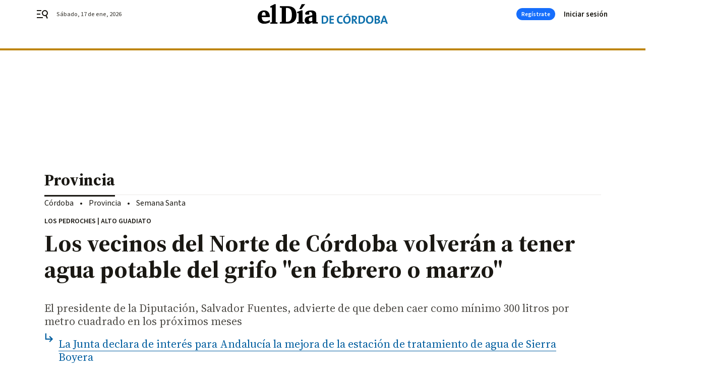

--- FILE ---
content_type: text/html; charset=UTF-8
request_url: https://www.eldiadecordoba.es/provincia/vecinos-Norte-provincia-agua-grifo-febrero-marzo_0_1848117328.html
body_size: 47174
content:



<!doctype html>
<html lang="es">
<head>
    <!-- bbnx generated at 2026-01-17T06:40:58+01:00 -->
    <meta charset="UTF-8">
    <meta name="viewport" content="width=device-width, initial-scale=1.0">
    <meta http-equiv="X-UA-Compatible" content="ie=edge">
    <meta name="generator" content="BBT bCube NX">

    <link rel="preconnect" href="https://fonts.googleapis.com">
<link rel="preconnect" href="https://fonts.gstatic.com" crossorigin>
<link href="https://fonts.googleapis.com/css2?family=Source+Sans+3:ital,wght@0,200..900;1,200..900&family=Source+Serif+4:ital,opsz,wght@0,8..60,200..900;1,8..60,200..900&display=swap" rel="stylesheet">

    <link rel="preload" href="/eldiadecordoba/vendor.h-467072e1c9758d66264a.js" as="script">
    <link rel="preload" href="/eldiadecordoba/app.h-bc9fc5c50f2e84ba92a8.js" as="script">
    <link rel="preload" href="/eldiadecordoba/app.h-b62fdd5b2c26ae351189.css" as="style">

    <title>Los vecinos del Norte de Córdoba volverán a tener agua potable del grifo &quot;en febrero o marzo&quot;</title>
    <meta name="description" content="El presidente de la Diputación, Salvador Fuentes, advierte de que deben caer como mínimo 300 litros por metro cuadrado en los próximos meses">            <link rel="canonical" href="https://www.eldiadecordoba.es/provincia/vecinos-Norte-provincia-agua-grifo-febrero-marzo_0_1848117328.html">    
            
            <meta property="article:modified_time" content="2023-11-14T20:07:18+01:00">                    <meta property="article:published_time" content="2023-11-14T20:07:18+01:00">                    <meta property="article:section" content="Provincia">                    <meta property="article:tag" content="Los Pedroches">                    <meta property="article:tag" content="Diputación de Córdoba">                    <meta property="article:tag" content="Junta de Andalucía Córdoba">                    <meta name="author" content="E. P.">                    <meta http-equiv="Content-Type" content="text/html; charset=UTF-8">                    <meta name="generator" content="BBT bCube NX">                    <meta name="keywords" content="vecinos, Norte, provincia, agua, grifo, febrero, marzo">                    <meta property="og:description" content="El presidente de la Diputación, Salvador Fuentes, advierte de que deben caer como mínimo 300 litros por metro cuadrado en los próximos meses">                    <meta property="og:image" content="https://static.grupojoly.com/clip/a98aa9f7-3661-425f-aa45-a321b7b72c01_facebook-aspect-ratio_default_0.jpg">                    <meta property="og:image:height" content="628">                    <meta property="og:image:width" content="1200">                    <meta property="og:site_name" content="El Día de Córdoba">                    <meta property="og:title" content="Los vecinos del Norte de Córdoba volverán a tener agua potable del grifo &quot;en febrero o marzo&quot;">                    <meta property="og:type" content="article">                    <meta property="og:url" content="https://www.eldiadecordoba.es/provincia/vecinos-Norte-provincia-agua-grifo-febrero-marzo_0_1848117328.html">                    <meta name="publisher" content="El Día de Córdoba">                    <meta http-equiv="refresh" content="500">                    <meta name="robots" content="index,follow,max-image-preview:large">                    <meta name="twitter:card" content="summary_large_image">                    <meta name="twitter:description" content="El presidente de la Diputación, Salvador Fuentes, advierte de que deben caer como mínimo 300 litros por metro cuadrado en los próximos meses">                    <meta name="twitter:image" content="https://static.grupojoly.com/clip/a98aa9f7-3661-425f-aa45-a321b7b72c01_twitter-aspect-ratio_default_0.jpg">                    <meta name="twitter:title" content="Los vecinos del Norte de Córdoba volverán a tener agua potable del grifo &quot;en febrero o marzo&quot;">                    <link rel="shortcut icon" href="https://static.grupojoly.com/clip/59643400-313c-4528-9991-73f216da790c_source-aspect-ratio_default_0.jpg" type="image/x-icon">                    <link rel="apple-touch-icon" href="https://static.grupojoly.com/joly/public/file/2024/0918/09/app-launcher-cordoba.png">                    <link href="https://www.eldiadecordoba.es/provincia/vecinos-Norte-provincia-agua-grifo-febrero-marzo_0_1848117328.amp.html" rel="amphtml">                    <meta property="mrf:canonical" content="https://www.eldiadecordoba.es/provincia/vecinos-Norte-provincia-agua-grifo-febrero-marzo_0_1848117328.html">                    <meta property="mrf:authors" content="Angel Robles">                    <meta property="mrf:sections" content="Provincia">                    <meta property="mrf:tags" content="noticia_id:7868873">                    <meta property="mrf:tags" content="fechapublicacion:20231114">                    <meta property="mrf:tags" content="lastmodify:arobles">                    <meta property="mrf:tags" content="layout:noticias">                    <meta property="mrf:tags" content="accesstype:abierto">                    <meta property="mrf:tags" content="seotag:los-pedroches;seotag:diputación-de-córdoba;seotag:junta-de-andalucía-córdoba">                    <meta property="mrf:tags" content="keywords:vecinos;Norte;provincia;agua;grifo;febrero;marzo">                    <meta property="mrf:tags" content="categoria:Córdoba">                    <meta property="mrf:tags" content="subcategoria:Provincia">            
    
    <link rel="preconnect" href="https://static.grupojoly.com">
                                    <script type="application/ld+json">{"@context":"https:\/\/schema.org","@graph":[{"@context":"https:\/\/schema.org","@type":"NewsMediaOrganization","name":"El D\u00eda de C\u00f3rdoba","url":"https:\/\/www.eldiadecordoba.es","logo":{"@type":"ImageObject","url":"https:\/\/www.eldiadecordoba.es\/static\/logos\/eldiadecordoba.svg"},"sameAs":["https:\/\/www.facebook.com\/eldiacordoba\/","https:\/\/twitter.com\/eldiacordoba","https:\/\/www.instagram.com\/eldiadecordoba","https:\/\/t.me\/eldiadecordoba_es","https:\/\/www.youtube.com\/channel\/UCQq1XTG0Po6EYw9oxIklu_w"],"foundingDate":"2000-11-19T00:00:00+01:00","@id":"https:\/\/www.eldiadecordoba.es#organization"},{"@context":"https:\/\/schema.org","@type":"BreadcrumbList","name":"Los vecinos del Norte de C\u00f3rdoba volver\u00e1n a tener agua potable del grifo \"en febrero o marzo\"","itemListElement":[{"@type":"ListItem","position":1,"item":{"@type":"CollectionPage","url":"https:\/\/www.eldiadecordoba.es","name":"El D\u00eda de C\u00f3rdoba","@id":"https:\/\/www.eldiadecordoba.es"}},{"@type":"ListItem","position":2,"item":{"@type":"CollectionPage","url":"https:\/\/www.eldiadecordoba.es\/provincia\/","name":"Provincia","@id":"https:\/\/www.eldiadecordoba.es\/provincia\/"}},{"@type":"ListItem","position":3,"item":{"@type":"WebPage","url":"https:\/\/www.eldiadecordoba.es\/provincia\/vecinos-Norte-provincia-agua-grifo-febrero-marzo_0_1848117328.html","name":"Los vecinos del Norte de C\u00f3rdoba volver\u00e1n a tener agua potable del grifo \"en febrero o marzo\"","@id":"https:\/\/www.eldiadecordoba.es\/provincia\/vecinos-Norte-provincia-agua-grifo-febrero-marzo_0_1848117328.html"}}],"@id":"https:\/\/www.eldiadecordoba.es\/provincia\/vecinos-Norte-provincia-agua-grifo-febrero-marzo_0_1848117328.html#breadcrumb"},{"@context":"https:\/\/schema.org","@type":"NewsArticle","headline":"Los vecinos del Norte de C\u00f3rdoba volver\u00e1n a tener agua potable del grifo \"en febrero o marzo\"","url":"https:\/\/www.eldiadecordoba.es:443\/provincia\/vecinos-Norte-provincia-agua-grifo-febrero-marzo_0_1848117328.html","image":[{"@type":"ImageObject","url":"https:\/\/static.grupojoly.com\/clip\/a98aa9f7-3661-425f-aa45-a321b7b72c01_source-aspect-ratio_1600w_0.jpg","width":1600,"height":1067,"name":"Un cami\u00f3n cisterna reparte agua en Pozoblanco.","author":{"@type":"Person","name":"S\u00e1nchez Ruiz"}}],"datePublished":"2023-11-14T20:07:18+01:00","dateModified":"2023-11-14T20:07:18+01:00","publisher":{"@id":"https:\/\/www.eldiadecordoba.es#organization"},"author":[{"@type":"Person","name":"E. P."}],"mainEntityOfPage":"https:\/\/www.eldiadecordoba.es\/provincia\/vecinos-Norte-provincia-agua-grifo-febrero-marzo_0_1848117328.html","isAccessibleForFree":true,"articleSection":["Provincia"],"articleBody":"La Diputaci\u00f3n de C\u00f3rdoba, a trav\u00e9s de su Empresa Provincial de Aguas (Emproacsa) y con una inversi\u00f3n de casi cuatro millones de euros, que financia la Junta de Andaluc\u00eda, podr\u00e1 llevar de nuevo agua potable a los grifos de los 85.000 vecinos del Norte de la provincia \"en febrero o marzo\" del a\u00f1o pr\u00f3ximo, lo cual se conseguir\u00e1 con la ampliaci\u00f3n y modernizaci\u00f3n de la Estaci\u00f3n de Tratamiento de Agua Potable (ETAP) del embalse de Sierra Boyera y la intervenci\u00f3n directa tambi\u00e9n en el embalse de La Colada, entre otras actuaciones, y siempre que lluevan \"300 litros por metro cuadrado\" en los pr\u00f3ximos cuatro meses. As\u00ed lo ha anunciado este martes el presidente de la Diputaci\u00f3n, Salvador Fuentes, junto al delegado del Gobierno andaluz en C\u00f3rdoba, Adolfo Molina, precisando que las intervenciones previstas tienen como fin \"potabilizar el agua\" de La Colada y \"volver a la normalidad\" en las comarcas cordobesas de Los Pedroches y el Guadiato, cuyos habitantes reciben el agua potable a trav\u00e9s de camiones cisterna desde que el pasado abril la Junta declarase no apta para el consumo humano el agua de La Colada. En concreto, y seg\u00fan ha detallado Fuentes, son cinco las actuaciones a ejecutar desde el pr\u00f3ximo diciembre, empezando por \"la disposici\u00f3n de un sistema de ultrasonidos que evita la captaci\u00f3n masiva de algas que se da en la actualidad\" en La Colada, con un presupuesto de 481.000 euros, a los que se sumar\u00e1n 588.000 euros para \"la instalaci\u00f3n de un sistema de dosificaci\u00f3n de di\u00f3xido de cloro\". La tercera intervenci\u00f3n programada consistir\u00e1 en la \"instalaci\u00f3n de cubiertas localizadas\", en concreto \"la arqueta de reparto a decantadores, los propios decantadores, adem\u00e1s de filtros de arena y la arqueta de entrada y laberinto\", con un presupuesto de casi 762.000 euros, a los que habr\u00e1 que a\u00f1adir 1,2 millones para la \"instalaci\u00f3n de un sistema de flotaci\u00f3n\" y casi 150.000 euros para llevar a cabo \"una auditor\u00eda de p\u00e9rdidas en las conducciones existentes\". Fuentes ha destacado que todo ello ser\u00e1 posible gracias a la \"actuaci\u00f3n ejemplar\" de la Junta de Andaluc\u00eda, bajo la Presidencia de Juanma Moreno, \"que est\u00e1 cumpliendo su palabra\", frente a \"las chapuzas y ocurrencias\" de los anteriores gobiernos socialistas en la Junta y la Diputaci\u00f3n, actuando ahora mediante un plan que el propio Fuentes y Molina presentaron a los alcaldes del Norte de la provincia y al que \u00e9stos dieron su respaldo. Sin embargo, el presidente de la Diputaci\u00f3n ha lamentado que el Gobierno central a\u00fan no ha respondido a la solicitud que le hizo por carta el pasado julio de que le cediera \"el uso de la l\u00ednea de media tensi\u00f3n de Los Pelayos\", para dar suministro el\u00e9ctrico, al menos durante las noches, al actual sistema de bombeo provisional de agua desde La Colada a Sierra Boyera, que se mantiene en marcha exclusivamente con gas\u00f3leo. Conexi\u00f3n Puente Nuevo-Sierra Boyera Junto a ello, Fuentes ha advertido que seguir\u00e1 reclamando al Gobierno de la Naci\u00f3n que ejecute \"el trasvase Puente Nuevo-Sierra Boyera, al que no vamos a renunciar\", al entender que es clave para asegurar el suministro de agua potable al Norte de la provincia. A ello se ha referido tambi\u00e9n, por su parte, el delegado del Gobierno andaluz en C\u00f3rdoba, Adolfo Molina, quien ha avisado que \"nos sigue faltando una de las patas\", m\u00e1s all\u00e1 de las intervenciones de la Junta y la Diputaci\u00f3n, \"para asegurar el agua a los vecinos\" del Norte de la provincia, \"y es que el Gobierno de Espa\u00f1a act\u00fae tambi\u00e9n y que podamos tener esa conducci\u00f3n entre Puente Nuevo y Sierra Boyera\". Pero, seg\u00fan ha criticado, \"ya hemos visto algunas respuestas que se han dado en las Cortes\", por el Gobierno de Espa\u00f1a \"a preguntas\" del PP, \"diciendo que no ven necesaria esa conexi\u00f3n\", cuando resulta que \"eso fue lo que plante\u00f3 la Confederaci\u00f3n del Guadalquivir como soluci\u00f3n a los problemas de sequ\u00eda en la zona Norte\", a trav\u00e9s de una carta que \"se envi\u00f3 a Emproacsa\" en febrero de 2022, \"diciendo que la soluci\u00f3n para asegurar ese agua con calidad a los vecinos pasaba por conectar con Puente Nuevo\". A pesar de ello, \"ahora la respuesta que se les ha dado a algunos diputados y senadores es que no lo ven necesario, porque han cambiado de opini\u00f3n. Se ve que se cambia mucho de opini\u00f3n \u00faltimamente y no deber\u00edamos de cambiar tanto de opini\u00f3n en temas tan delicados\", seg\u00fan ha aconsejado. Frente a ello, seg\u00fan ha subrayado Molina, \"los compromisos de la Junta Andaluc\u00eda eran sacar ya la conexi\u00f3n\" definitiva entre La Colada y Sierra Boyera, \"despu\u00e9s de que fuese abandonada en el a\u00f1o 2009, y eso ahora mismo ya est\u00e1 en licitaci\u00f3n\", por m\u00e1s de once millones de euros, y a ello se le a\u00f1ade \"el paso que se ha dado hoy por el Consejo de Gobierno\" de la Junta, al declarar de \"inter\u00e9s de la comunidad aut\u00f3noma\" la actuaci\u00f3n de mejora de la Estaci\u00f3n ETAP de Sierra Boyera, lo que implica \"dar respuesta tambi\u00e9n a la Diputaci\u00f3n de C\u00f3rdoba y ayudar con la financiaci\u00f3n\". ","wordCount":911,"name":"Los vecinos del Norte de C\u00f3rdoba volver\u00e1n a tener agua potable del grifo \"en febrero o marzo\"","description":"El presidente de la Diputaci\u00f3n, Salvador Fuentes, advierte de que deben caer como m\u00ednimo 300 litros por metro cuadrado en los pr\u00f3ximos meses","keywords":["Los Pedroches","Diputaci\u00f3n de C\u00f3rdoba","Junta de Andaluc\u00eda C\u00f3rdoba"]}]}</script>
                <!-- New cookie policies (Marfeel) -->
<script type="text/javascript">
    if (!window.didomiConfig) {
        window.didomiConfig = {};
    }
    if (!window.didomiConfig.notice) {
        window.didomiConfig.notice = {};
    }
    if (!window.didomiConfig.app) {
        window.didomiConfig.app = {};
    }

    // time in seconds pay to reject should be valid. In this example, one day in seconds is 86400.
    window.didomiConfig.app.deniedConsentDuration = 86400;
    window.didomiConfig.notice.enable = false;
</script>
<!-- End New cookie policies (Marfeel) -->

<!-- Didomi CMP -->
<script async type="text/javascript">window.gdprAppliesGlobally=true;(function(){function a(e){if(!window.frames[e]){if(document.body&&document.body.firstChild){var t=document.body;var n=document.createElement("iframe");n.style.display="none";n.name=e;n.title=e;t.insertBefore(n,t.firstChild)}
    else{setTimeout(function(){a(e)},5)}}}function e(n,r,o,c,s){function e(e,t,n,a){if(typeof n!=="function"){return}if(!window[r]){window[r]=[]}var i=false;if(s){i=s(e,t,n)}if(!i){window[r].push({command:e,parameter:t,callback:n,version:a})}}e.stub=true;function t(a){if(!window[n]||window[n].stub!==true){return}if(!a.data){return}
        var i=typeof a.data==="string";var e;try{e=i?JSON.parse(a.data):a.data}catch(t){return}if(e[o]){var r=e[o];window[n](r.command,r.parameter,function(e,t){var n={};n[c]={returnValue:e,success:t,callId:r.callId};a.source.postMessage(i?JSON.stringify(n):n,"*")},r.version)}}
        if(typeof window[n]!=="function"){window[n]=e;if(window.addEventListener){window.addEventListener("message",t,false)}else{window.attachEvent("onmessage",t)}}}e("__tcfapi","__tcfapiBuffer","__tcfapiCall","__tcfapiReturn");a("__tcfapiLocator");(function(e){
        var t=document.createElement("script");t.id="spcloader";t.type="text/javascript";t.async=true;t.src="https://sdk.privacy-center.org/"+e+"/loader.js?target="+document.location.hostname;t.charset="utf-8";var n=document.getElementsByTagName("script")[0];n.parentNode.insertBefore(t,n)})("6e7011c3-735d-4a5c-b4d8-c8b97a71fd01")})();</script>
<!-- End Didomi CMP -->
                                    <script>
    window.adMap = {"networkCode":"","adUnitPath":"","segmentation":{"site":"","domain":"https:\/\/www.eldiadecordoba.es","id":"7868873","type":"content","subtype":"noticias","language":"es","category":["Provincia","C\u00f3rdoba"],"tags":["Los Pedroches","Diputaci\u00f3n de C\u00f3rdoba","Junta de Andaluc\u00eda C\u00f3rdoba"],"authors":[],"geocont":""},"bannerTop":null,"bannerUnderHeader":{"type":"html","id":1000028,"slotType":"BANNER","minimumReservedHeightMobile":115,"minimumReservedHeightDesktop":265,"name":"Top, Int, Skin RC","active":true,"code":"<div id=\"top\" class=\"henneoHB\"><\/div>\n<div id=\"int\" class=\"henneoHB\"><\/div>\n<div id=\"skin\" class=\"henneoHB\"><\/div>"},"bannerFooter":null,"afterContent":null,"skyLeft":{"type":"html","id":1000027,"slotType":"SKY","minimumReservedHeightMobile":null,"minimumReservedHeightDesktop":600,"name":"Skyizda RC","active":true,"code":"<div id=\"skyizda\" class=\"henneoHB\"><\/div>"},"skyRight":{"type":"html","id":1000026,"slotType":"SKY","minimumReservedHeightMobile":null,"minimumReservedHeightDesktop":600,"name":"Skydcha RC","active":true,"code":"<div id=\"skydcha\" class=\"henneoHB\"><\/div>"},"outOfPage":null,"list":[{"index":3,"position":{"type":"html","id":1000052,"slotType":"RECTANGLE","minimumReservedHeightMobile":250,"minimumReservedHeightDesktop":450,"name":"Intext Contenidos Noticias EDC","active":true,"code":"<div class=\"adv-intext\">\n <script>function a(r){try{for(;r.parent&&r!==r.parent;)r=r.parent;return r}catch(r){return null}}var n=a(window);if(n&&n.document&&n.document.body){var s=document.createElement(\"script\");s.setAttribute(\"data-gdpr-applies\", \"${gdpr}\");s.setAttribute(\"data-consent-string\", \"${gdpr_consent}\");s.src=\"https:\/\/static.sunmedia.tv\/integrations\/1e6e609f-d346-4dae-8cb1-91a2ac12c20d\/1e6e609f-d346-4dae-8cb1-91a2ac12c20d.js\",s.async=!0,n.document.body.appendChild(s)}<\/script>\n<\/div>"}}],"vastUrl":"https:\/\/vast.sunmedia.tv\/df40fa1e-ea46-48aa-9f19-57533868f398?rnd=__timestamp__&gdpr=${gdpr}&gdpr_consent=${gdpr_consent}&referrerurl=__page-url__&rw=__player-width__&rh=__player-height__&cp.schain=${supply_chain}&t=${VALUE}","adMapName":"Admap Contenidos con columna derecha Desktop EDC","underRecirculationBannerLeft":null,"underRecirculationBannerRight":null} || [];
    window.adMapMobile = {"networkCode":"","adUnitPath":"","segmentation":{"site":"","domain":"https:\/\/www.eldiadecordoba.es","id":"7868873","type":"content","subtype":"noticias","language":"es","category":["Provincia","C\u00f3rdoba"],"tags":["Los Pedroches","Diputaci\u00f3n de C\u00f3rdoba","Junta de Andaluc\u00eda C\u00f3rdoba"],"authors":[],"geocont":""},"bannerTop":{"type":"html","id":1000024,"slotType":"BANNER","minimumReservedHeightMobile":115,"minimumReservedHeightDesktop":265,"name":"Top, Int RC","active":true,"code":"<div id=\"top\" class=\"henneoHB\"><\/div>\n<div id=\"int\" class=\"henneoHB\"><\/div>"},"bannerUnderHeader":null,"bannerFooter":null,"afterContent":null,"skyLeft":null,"skyRight":null,"outOfPage":null,"list":[{"index":3,"position":{"type":"html","id":1000013,"slotType":"RECTANGLE","minimumReservedHeightMobile":600,"minimumReservedHeightDesktop":600,"name":"Right1 RC","active":true,"code":"<div class=\"henneoHB henneoHB-right\" ><\/div>"}},{"index":5,"position":{"type":"html","id":1000052,"slotType":"RECTANGLE","minimumReservedHeightMobile":250,"minimumReservedHeightDesktop":450,"name":"Intext Contenidos Noticias EDC","active":true,"code":"<div class=\"adv-intext\">\n <script>function a(r){try{for(;r.parent&&r!==r.parent;)r=r.parent;return r}catch(r){return null}}var n=a(window);if(n&&n.document&&n.document.body){var s=document.createElement(\"script\");s.setAttribute(\"data-gdpr-applies\", \"${gdpr}\");s.setAttribute(\"data-consent-string\", \"${gdpr_consent}\");s.src=\"https:\/\/static.sunmedia.tv\/integrations\/1e6e609f-d346-4dae-8cb1-91a2ac12c20d\/1e6e609f-d346-4dae-8cb1-91a2ac12c20d.js\",s.async=!0,n.document.body.appendChild(s)}<\/script>\n<\/div>"}},{"index":9,"position":{"type":"html","id":1000014,"slotType":"RECTANGLE","minimumReservedHeightMobile":600,"minimumReservedHeightDesktop":600,"name":"Right2 RC","active":true,"code":"<div class=\"henneoHB henneoHB-right\" ><\/div>"}},{"index":13,"position":{"type":"html","id":1000015,"slotType":"RECTANGLE","minimumReservedHeightMobile":600,"minimumReservedHeightDesktop":600,"name":"Right3 RC","active":true,"code":"<div class=\"henneoHB henneoHB-right\" ><\/div>"}},{"index":17,"position":{"type":"html","id":1000016,"slotType":"RECTANGLE","minimumReservedHeightMobile":600,"minimumReservedHeightDesktop":600,"name":"Right4 RC","active":true,"code":"<div class=\"henneoHB henneoHB-right\" ><\/div>"}}],"vastUrl":"https:\/\/vast.sunmedia.tv\/df40fa1e-ea46-48aa-9f19-57533868f398?rnd=__timestamp__&gdpr=${gdpr}&gdpr_consent=${gdpr_consent}&referrerurl=__page-url__&rw=__player-width__&rh=__player-height__&cp.schain=${supply_chain}&t=${VALUE}","adMapName":"Admap Contenidos Mobile EDC","underRecirculationBannerLeft":null,"underRecirculationBannerRight":null} || [];
</script>
                        
            <!-- Tag per site - Google Analytics -->

    
    <!-- Google Analytics -->
    <script>
        window.dataLayer = window.dataLayer || [];
        window.dataLayer.push({
                        'site': 'edc',                        'categoria': 'Córdoba',                        'subcategoria': 'Provincia',                        'secundarias': '',                        'section': 'Córdoba',                        'platform': 'Desktop',                        'layout': 'noticias',                        'createdby': 'arobles',                        'titular': 'Los-vecinos-del-Norte-de-Córdoba-volverán-a-tener-agua-potable-del-grifo-&quot;en-febrero-o-marzo&quot;',                        'fechapublicacion': '20231114',                        'lastmodify': 'arobles',                        'keywords': 'vecinos,Norte,provincia,agua,grifo,febrero,marzo',                        'noticia_id': '7868873',                        'seotag': 'los-pedroches,diputación-de-córdoba,junta-de-andalucía-córdoba',                        'title': 'Los vecinos del Norte de Córdoba volverán a tener agua potable del grifo &quot;en febrero o marzo&quot;',                        'firma': 'E. P.',                        'media_id': '407',                        'author': 'Angel Robles',                        'user': 'arobles',                        'image': 'https://static.grupojoly.com/clip/a98aa9f7-3661-425f-aa45-a321b7b72c01_16-9-aspect-ratio_25p_0.jpg',                        'canonical': 'https://www.eldiadecordoba.es/provincia/vecinos-Norte-provincia-agua-grifo-febrero-marzo_0_1848117328.html',                        'template': 'normal',                        'op_column': '',                        'fechadeactualizacion': '2023-11-14 20:07:19',                        'accesstype': 'abierto',                        'mediatype': 'h2',                        'user_logged': '0',                        'user_id': '',                        'ga_id': '',                        'su': '',                        'kid': ''                    });
    </script>
    <script>
    function updateDataLayerPlatform() {
        const isMobile = detectMob();
        if (isMobile) {
            window.dataLayer.push({ 'platform': 'Mobile' });
        }
    }

    function detectMob() {
        const toMatch = [
            /Android/i,
            /webOS/i,
            /iPhone/i,
            /iPad/i,
            /iPod/i,
            /BlackBerry/i,
            /Windows Phone/i
        ];

        return toMatch.some((toMatchItem) => {
            return navigator.userAgent.match(toMatchItem);
        });
    }

    updateDataLayerPlatform();
    </script>

    <!-- Google Tag Manager -->
    <script>
    window.jolTagManagerId = "GTM-TL84P7";
    (function (w, d, s, l, i) {
        w[l] = w[l] || [];
        w[l].push({ 'gtm.start': new Date().getTime(), event: 'gtm.js' });
        const f = d.getElementsByTagName(s)[0],
            j = d.createElement(s),
            dl = l != 'dataLayer' ? '&l=' + l : '';
        j.src = 'https://www.googletagmanager.com/gtm.js?id=' + i + dl;
        j.async = 'true';
        f.parentNode.insertBefore(j, f);
    })(window, document, 'script', 'dataLayer', 'GTM-TL84P7');
    </script>
    <!-- End Google Tag Manager -->

<!-- Google Tag Manager (Alayans -> Addoor) - https://mgr.bitban.com/issues/129004 -->
<script>(function(w,d,s,l,i){w[l]=w[l]||[]; w[l].push({'gtm.start':new Date().getTime(), event:'gtm.js'});var f=d.getElementsByTagName(s)[0],j=d.createElement(s), dl=l!='dataLayer'?'&l='+l:'';j.async=true;j.src='https://www.googletagmanager.com/gtm.js?id='+i+dl;f.parentNode.insertBefore(j,f);
    })(window,document, 'script', 'dataLayer', 'GTM-P3BNRJ4L'); </script>
<!-- End Google Tag Manager -->
    
                        <style>
        #related-7868873 {
            display: none;
        }
    </style>
    <link rel="preload" href="/eldiadecordoba/brick/hot-topics-joly-default-brick.h-8762d46ccd6151052390.css" as="style"><link rel="preload" href="/eldiadecordoba/brick/header-joly-default-brick.h-5b07eb9a151eacc2fbb9.css" as="style"><link rel="preload" href="/eldiadecordoba/brick/footer-joly-default-brick.h-744b45ddbf3c7553f4a1.css" as="style"><link rel='stylesheet' href='/eldiadecordoba/brick/hot-topics-joly-default-brick.h-8762d46ccd6151052390.css'><link rel='stylesheet' href='/eldiadecordoba/brick/header-joly-default-brick.h-5b07eb9a151eacc2fbb9.css'><link rel='stylesheet' href='/eldiadecordoba/brick/footer-joly-default-brick.h-744b45ddbf3c7553f4a1.css'>

    <link rel="stylesheet" href="/eldiadecordoba/app.h-b62fdd5b2c26ae351189.css">

                
                                
                    <!-- Seedtag Config -->
<script defer>
!function(){window.hb_now=Date.now();var e=document.getElementsByTagName("script")[0],t="https://hb.20m.es/stable/config/grupojoly.com/desktop-mobile.min.js";
window.location.search.match(/hb_test=true/)&&(t=t.replace("/stable/","/test/"));var n=document.createElement("script");n.async=!0,n.src=t,e.parentNode.insertBefore(n,e)}();
</script>
<!-- Indigitall -->
<script defer type="text/javascript" src="/static/indigitall/sdk.min.js"></script>
<script defer type="text/javascript" src="/static/indigitall/worker.min.js"></script>
<!-- GFK -->

    
    <script defer type="text/javascript">
        var gfkS2sConf = {
            media: "EldiadecordobaWeb",
            url: "//es-config.sensic.net/s2s-web.js",
            type:     "WEB",
            logLevel: "none"
        };

        (function (w, d, c, s, id, v) {
            if (d.getElementById(id)) {
                return;
            }

            w.gfkS2sConf = c;
            w[id] = {};
            w[id].agents = [];
            var api = ["playStreamLive", "playStreamOnDemand", "stop", "skip", "screen", "volume", "impression"];
            w.gfks = (function () {
                function f(sA, e, cb) {
                    return function () {
                        sA.p = cb();
                        sA.queue.push({f: e, a: arguments});
                    };
                }
                function s(c, pId, cb) {
                    var sA = {queue: [], config: c, cb: cb, pId: pId};
                    for (var i = 0; i < api.length; i++) {
                        var e = api[i];
                        sA[e] = f(sA, e, cb);
                    }
                    return sA;
                }
                return s;
            }());
            w[id].getAgent = function (cb, pId) {
                var a = {
                    a: new w.gfks(c, pId || "", cb || function () {
                        return 0;
                    })
                };
                function g(a, e) {
                    return function () {
                        return a.a[e].apply(a.a, arguments);
                    }
                }
                for (var i = 0; i < api.length; i++) {
                    var e = api[i];
                    a[e] = g(a, e);
                }
                w[id].agents.push(a);
                return a;
            };

            var lJS = function (eId, url) {
                var tag = d.createElement(s);
                var el = d.getElementsByTagName(s)[0];
                tag.id = eId;
                tag.async = true;
                tag.type = 'text/javascript';
                tag.src = url;
                el.parentNode.insertBefore(tag, el);
            };

            if (c.hasOwnProperty(v)) {lJS(id + v, c[v]);}
            lJS(id, c.url);
        })(window, document, gfkS2sConf, 'script', 'gfkS2s', 'visUrl');
    </script>
    <script defer type="text/javascript">
        var agent = gfkS2s.getAgent();
        let c1 = window.location.hostname.replace("www.", "");
        let c2 = "homepage";
        if (window.location.pathname.length > 1) {
            c2 = window.location.pathname;
            if (window.location.pathname.lastIndexOf("/") > 0) {
                c2 = window.location.pathname.substring(1, window.location.pathname.lastIndexOf("/"));
            }
        }
        var customParams = {
            c1: c1,
            c2: c2
        }

        agent.impression("default", customParams);
    </script>
<!-- Marfeel head-->
<script defer type="text/javascript">
    function e(e){var t=!(arguments.length>1&&void 0!==arguments[1])||arguments[1],c=document.createElement("script");c.src=e,t?c.type="module":(c.async=!0,c.type="text/javascript",c.setAttribute("nomodule",""));var n=document.getElementsByTagName("script")[0];n.parentNode.insertBefore(c,n)}function t(t,c,n){var a,o,r;null!==(a=t.marfeel)&&void 0!==a||(t.marfeel={}),null!==(o=(r=t.marfeel).cmd)&&void 0!==o||(r.cmd=[]),t.marfeel.config=n,t.marfeel.config.accountId=c;var i="https://sdk.mrf.io/statics";e("".concat(i,"/marfeel-sdk.js?id=").concat(c),!0),e("".concat(i,"/marfeel-sdk.es5.js?id=").concat(c),!1)}!function(e,c){var n=arguments.length>2&&void 0!==arguments[2]?arguments[2]:{};t(e,c,n)}(window,3358,{} /*config*/);
</script>

<!-- Interstitial Adgage -->
    <script defer src="https://cdn.adkaora.space/grupojoly/generic/prod/adk-init.js" data-version="v3" type="text/javascript"></script>
<!-- Besocy head -->
<script>
(function(d,s,id,h,t){
    var js,r,djs = d.getElementsByTagName(s)[0];
    if (d.getElementById(id)) {return;}
    js = d.createElement('script');js.id =id;js.async=1;
    js.h=h;js.t=t;
    r=encodeURI(btoa(d.referrer));
    js.src="//"+h+"/pixel/js/"+t+"/"+r;
    djs.parentNode.insertBefore(js, djs);
}(document, 'script', 'dogtrack-pixel','joly.spxl.socy.es', 'JOLYOzD0eCrpfv'));
</script>
<!-- Besocy head -->

<!-- Permutive -->


        
<script defer type="text/javascript" src="https://cdns.gigya.com/js/gigya.js?apiKey=3_rMgP-S3MGkPvUMn9DHQOcVfd_omAmITvRO1Px2v3gqpiSA1b3X6L-iVnMRROPVxt">
    {
        'lang': 'es',
        'sessionExpiration': 2592000,
    }
</script>
        
    <style>@media all and (max-width: 768px) {#id-bannerTop { min-height: 115px; }} </style>
<style>@media all and (min-width: 769px) {#id-bannerUnderHeader { min-height: 265px; }} </style>
<style>@media all and (min-width: 1100px) {#id-1000052-advertising--desktop { min-height: 486px; }} </style>
<style>@media all and (max-width: 1099px) {#id-1000013-advertising--mobile { min-height: 636px; }} </style>
<style>@media all and (max-width: 1099px) {#id-1000052-advertising--mobile { min-height: 286px; }} </style>
<style>@media all and (max-width: 1099px) {#id-1000014-advertising--mobile { min-height: 636px; }} </style>
<style>@media all and (max-width: 1099px) {#id-1000015-advertising--mobile { min-height: 636px; }} </style>
</head>


<body class="web-mode eldiadecordoba  sky-grid sky-grid-content">

  
      <!-- Global site tag (gtag.js) - Google Analytics -->

    <!-- Google Tag Manager (noscript) -->
    <noscript><iframe src="https://www.googletagmanager.com/ns.html?id=GTM-TL84P7"
                      height="0" width="0" style="display:none;visibility:hidden"></iframe></noscript>
    <!-- End Google Tag Manager (noscript) -->
  
        
            <!-- Begin comScore Tag -->
        <script>
            var _comscore = _comscore || [];
            _comscore.push({ c1: "2", c2: "14621244" });
            (function() {
                var s = document.createElement("script"), el = document.getElementsByTagName("script")[0]; s.async = true;
                s.src = "https://sb.scorecardresearch.com/cs/14621244/beacon.js";
                el.parentNode.insertBefore(s, el);
            })();
        </script>
        <noscript>
            <img src="https://sb.scorecardresearch.com/p?c1=2&c2=14621244&cv=3.6&cj=1" alt="comScore">
        </noscript>
        <!-- End comScore Tag -->
    
  
  
<div id="app">
    <page-variables :content-id="7868873"                    :running-in-showroom="false"
                    :site-url="&quot;https:\/\/www.eldiadecordoba.es&quot;"
                    :site="{&quot;id&quot;:16,&quot;name&quot;:&quot;El D\u00eda de C\u00f3rdoba&quot;,&quot;alias&quot;:&quot;eldiadecordoba&quot;,&quot;url&quot;:&quot;https:\/\/www.eldiadecordoba.es&quot;,&quot;staticUrl&quot;:null,&quot;scheme&quot;:&quot;https&quot;,&quot;mediaId&quot;:6}"
                    :preview="false"
                    :feature-flags="{&quot;CmsAuditLog.enabled&quot;:true,&quot;ManualContentIdInBoardsAndComposition.enabled&quot;:true,&quot;ShowLanguageToolFAB.Enabled&quot;:true}"></page-variables>
                                            <nx-paywall-manager :content-id="7868873"></nx-paywall-manager>
            <nx-paywall-version-testing></nx-paywall-version-testing>
            
            
                        <aside id="id-bannerTop" data-ad-type="bannerTop">
                <nx-advertising-position type="bannerTop"></nx-advertising-position>
            </aside>
            
            
            
        
            <div class="top_container">
                        <nav aria-label="Saltar al contenido">
                <a href="#content-body" tabindex="0" class="sr-only gl-accessibility">Ir al contenido</a>
            </nav>
            
                                            
                

            
                                            
                
<nx-header-joly-default inline-template>
    <header class="bbnx-header eldiadecordoba  "
            :class="{
            'sticky': this.headerSticky,
            'stickeable': this.headerStickable,
            'open_menu': this.openMenu,
            'open_search': this.openSearch }">
        <div class="bbnx-header-wrapper">
            <button class="burger"
                    aria-expanded="false"
                    @click.stop="toggleMenu"
                    aria-label="header.menu.open">
                <span class="sr-only">header.menu.open</span>
                <svg width="24" height="24" viewBox="0 0 24 24" fill="none" xmlns="http://www.w3.org/2000/svg">
<path fill-rule="evenodd" clip-rule="evenodd" d="M10 4H1V6H10V4ZM13 18H1V20H13V18ZM1 11H8V13H1V11ZM22.6453 12.0163C23.7635 8.89772 22.15 5.46926 19.0388 4.35308C15.9275 3.23699 12.4933 4.85461 11.3627 7.96875C10.2322 11.0829 11.8322 14.5178 14.939 15.6462C16.1126 16.0666 17.3318 16.0999 18.4569 15.8118L20.8806 21L22.9881 20.0095L20.5604 14.812C21.4838 14.1292 22.2237 13.1761 22.6453 12.0163ZM13.3081 8.64794C14.061 6.60972 16.3173 5.56022 18.3531 6.30143C20.3991 7.05629 21.4422 9.32957 20.6794 11.3795L20.6208 11.5266C19.8047 13.463 17.6031 14.4318 15.6213 13.6973C13.5898 12.9445 12.5552 10.6862 13.3081 8.64794Z" fill="#1A1813"/>
</svg>

            </button>
            <span class="register-date register-date--xl A-100-500-500-N" v-text="dateTimeNow"></span>
                        <a href="/" class="logo expanded" title="Ir a El Día de Córdoba">
                                                            <svg width="400" height="62" viewBox="0 0 400 62" fill="none" xmlns="http://www.w3.org/2000/svg">
<path fill-rule="evenodd" clip-rule="evenodd" d="M273.886 60.6719C266.459 60.6719 262.824 55.9479 262.824 48.4176C262.824 40.3834 268.198 35.551 274.721 35.551C281.243 35.551 285.783 39.4462 285.783 47.7675C285.783 56.0887 280.485 60.6719 273.886 60.6719ZM274.282 39.7929C270.928 39.7929 267.83 42.4637 267.83 47.9408C267.83 53.0928 269.85 56.4517 274.211 56.4517C277.381 56.4517 280.772 54.003 280.772 48.1629C280.772 42.7021 278.464 39.7658 274.282 39.7658V39.7929Z" fill="#0F71AC"/>
<path d="M272.369 34.4946L271.611 31.9701L279.071 29.2668L280.16 32.5389L272.369 34.4892V34.4946Z" fill="#0F71AC"/>
<path d="M243.538 48.8835C243.538 54.9239 246.273 60.5635 254.784 60.5635C256.951 60.5635 259.097 60.1843 261.128 59.4367L260.408 55.2923C258.956 55.937 257.385 56.2837 255.792 56.3C250.895 56.3 248.695 53.3529 248.695 48.0871C248.695 43.3305 250.954 39.9067 255.467 39.9067C257.098 39.9013 258.723 40.183 260.261 40.7356L260.911 36.4449C259.227 35.9682 257.477 35.7244 255.722 35.7244C247.574 35.7244 243.538 41.169 243.538 48.8835Z" fill="#0F71AC"/>
<path fill-rule="evenodd" clip-rule="evenodd" d="M198.188 60.2867C197.741 60.2699 197.303 60.2533 196.871 60.2385V35.9736C198.784 35.8978 201.736 35.7948 204.727 35.7948C212.257 35.7948 217.057 39.1482 217.057 47.6916C217.057 56.235 211.58 60.4173 203.649 60.4173H203.643C201.651 60.4173 199.861 60.3498 198.188 60.2867ZM204.407 39.7279C203.324 39.7279 202.316 39.7604 201.585 39.8363V56.2512C202.435 56.3758 203.291 56.4354 204.147 56.43C208.725 56.43 212.046 53.835 212.046 48.0708C212.008 42.8375 209.955 39.7442 204.402 39.7442V39.7333L204.407 39.7279Z" fill="#0F71AC"/>
<path d="M220.903 60.2764V35.9465H234.133V39.8742H225.595V45.8605H233.699V49.6798H225.595V56.2729H234.133V60.2764H220.903Z" fill="#0F71AC"/>
<path fill-rule="evenodd" clip-rule="evenodd" d="M294.581 50.2216L301.136 60.2764V60.2602H306.933L301.288 52.0798C300.93 51.5361 300.515 50.9841 300.096 50.4262C299.843 50.0891 299.588 49.7498 299.343 49.409C302.729 48.8455 305.324 46.2452 305.324 42.6371C305.324 37.6584 301.868 35.784 296.494 35.784C293.687 35.784 291.417 35.8219 289.505 35.9303V60.2764H294.186V50.2216H294.581ZM294.175 39.7171C294.787 39.6358 295.405 39.6033 296.017 39.6087L296.011 39.6142V39.6358C298.969 39.6358 300.378 40.8602 300.378 43.1301C300.378 45.4 298.688 46.8411 295.865 46.8411C295.15 46.8411 294.5 46.7977 294.175 46.7652V39.7171Z" fill="#0F71AC"/>
<path fill-rule="evenodd" clip-rule="evenodd" d="M316.923 60.4173C314.93 60.4173 313.14 60.3498 311.467 60.2867C311.021 60.2699 310.582 60.2533 310.151 60.2385V35.9736C312.063 35.8978 315.016 35.7948 318.006 35.7948C325.542 35.7948 330.337 39.1482 330.337 47.6916C330.337 56.235 324.854 60.4173 316.928 60.4173H316.923ZM317.681 39.7387C316.598 39.7387 315.596 39.7712 314.859 39.8471V56.2512C315.704 56.3758 316.56 56.4354 317.416 56.43C321.994 56.43 325.315 53.835 325.315 48.0708C325.287 42.843 323.234 39.7442 317.681 39.7442V39.7387Z" fill="#0F71AC"/>
<path fill-rule="evenodd" clip-rule="evenodd" d="M332.85 48.4175C332.85 55.9479 336.485 60.6719 343.913 60.6719C350.511 60.6719 355.809 56.0887 355.809 47.7675C355.809 39.4462 351.275 35.551 344.747 35.551C338.219 35.551 332.85 40.3834 332.85 48.4175ZM337.861 47.9408C337.861 42.4637 340.955 39.7929 344.308 39.7929L344.314 39.7875V39.7604C348.49 39.7604 350.798 42.6967 350.804 48.1521C350.804 53.9921 347.412 56.4408 344.243 56.4408C339.882 56.4408 337.861 53.0928 337.861 47.9408Z" fill="#0F71AC"/>
<path fill-rule="evenodd" clip-rule="evenodd" d="M366.658 60.3469C366.072 60.3468 365.29 60.3343 364.362 60.3194C363.006 60.2977 361.34 60.271 359.52 60.271V35.979C361.574 35.8707 364.64 35.8002 367.598 35.8002C372.82 35.8002 375.74 37.9293 375.74 41.8191C375.784 44.2298 374.316 46.4077 372.062 47.2636V47.3395C374.646 47.8433 376.493 50.1457 376.423 52.7786C376.423 56.3105 374.007 60.346 366.658 60.3469ZM366.658 60.3469H366.655H366.661H366.658ZM366.834 39.5871C365.826 39.5871 365.035 39.6196 364.207 39.6629V46.0014C364.77 46.0339 365.333 46.0339 366.119 46.0339C369.326 46.0339 370.767 44.7337 370.767 42.5775C370.767 40.7789 369.722 39.5871 366.839 39.5871H366.834ZM366.271 49.5336C365.908 49.5336 364.721 49.5336 364.217 49.5661V56.3758C365.079 56.4734 365.946 56.5275 366.812 56.5221C369.879 56.5221 371.428 55.0756 371.428 52.8816C371.417 50.5007 369.326 49.525 366.271 49.5227V49.5336Z" fill="#0F71AC"/>
<path fill-rule="evenodd" clip-rule="evenodd" d="M393.12 55.2978L394.81 60.2764V60.2602H400L391.316 35.9303H386.017L377.49 60.2764H382.231L383.921 55.2978H393.12ZM388.504 41.299C388.775 42.4367 389.111 43.5527 389.512 44.6524H389.517L391.933 51.5705H385.08L387.496 44.6524C387.816 43.7149 388.055 42.8243 388.282 41.978C388.344 41.7484 388.405 41.5221 388.466 41.299H388.504Z" fill="#0F71AC"/>
<path d="M38.7567 60.634V56.6305L42.8686 56.0833L43.795 55.0594V10.6685H38.8976V6.90339L51.9049 0.380737H55.4696V55.0594L56.4665 56.0833L60.7896 56.4788V60.634H38.7567Z" fill="black"/>
<path d="M146.109 0.380737H135.356L128.221 15.4955H134.484L146.109 0.380737Z" fill="black"/>
<path fill-rule="evenodd" clip-rule="evenodd" d="M158.678 32.6581V24.3423L158.684 24.3531C165.255 24.3531 167.958 26.5905 167.964 32.1868V34.4892C155.791 37.3659 150.693 39.0453 148.499 40.8873C145.979 43.0488 144.495 46.4131 144.495 50.2487C144.495 56.6467 148.737 61.1974 154.75 61.1974C158.516 61.1974 161.95 59.7618 167.817 55.6824L168.83 60.1952H184.861V55.937L180.911 55.5361L180.12 54.496V36.4937C180.12 28.595 179.617 26.3359 176.919 23.6217C174.221 20.9076 169.93 19.5532 164.383 19.5532C154.084 19.5532 146.017 23.9414 146.017 29.5376C146.017 31.7805 147.22 32.6581 150.259 32.6581H158.678ZM167.953 39.7821V51.7872C165.076 52.9845 163.863 53.3041 162.254 53.3041C159.214 53.3041 157.14 51.0125 157.14 47.6266C157.14 44.7499 158.434 42.8321 161.295 41.4724C162.942 40.741 163.586 40.5839 167.953 39.7821Z" fill="black"/>
<path d="M133.904 19.5532H138.124V54.4147L139.056 55.4495L143.45 55.8503V60.076H120.924V55.8503L125.171 55.4495L125.962 54.4147V28.102H121.357V24.2664L133.904 19.5532Z" fill="black"/>
<path fill-rule="evenodd" clip-rule="evenodd" d="M93.0669 6.58917H68.1086V11.1994L72.9356 11.5191L74.0624 12.7163V53.6238L72.9356 55.1407L68.1086 55.4603V60.0922H93.0669C109.959 60.0922 119.423 50.3624 119.423 33.3786C119.423 16.3948 109.894 6.58917 93.0669 6.58917ZM89.7189 54.7398H86.7393V11.92H89.7189C100.115 11.92 105.191 18.5401 105.191 33.1294C105.191 47.7187 100.18 54.7398 89.7189 54.7398Z" fill="black"/>
<path d="M37.1314 49.0492V49.046H37.1369C37.135 49.0471 37.1332 49.0482 37.1314 49.0492Z" fill="black"/>
<path fill-rule="evenodd" clip-rule="evenodd" d="M37.1314 56.3488V49.0492C31.955 52.1619 28.0718 53.4179 23.3927 53.4179C16.5558 53.4179 13.0291 49.1218 12.5306 40.3834H37.3536V39.2566C37.3536 26.8993 30.8688 19.564 19.8605 19.564C7.84452 19.564 0 27.6523 0 40.443C0 53.2337 7.62782 60.6611 19.8605 60.6611C25.9768 60.6611 30.8688 59.453 37.1314 56.3488ZM24.5412 35.3614H12.7907C13.0291 27.7769 14.8222 24.5752 18.9991 24.5752C22.8889 24.5752 24.3245 27.4627 24.5412 35.3614Z" fill="black"/>
</svg>

                                                    </a>
                            <ul class="navigation">
                                            <li class="navigation-item">
                                                            <a class="navigation-item-title A-200-700-500-C" title="Córdoba"
                                   href="https://www.eldiadecordoba.es/cordoba/"
                                                                      rel="noreferrer">
                                   Córdoba
                                                                   </a>
                                                                                </li>
                                            <li class="navigation-item">
                                                            <a class="navigation-item-title A-200-700-500-C" title="Provincia"
                                   href="https://www.eldiadecordoba.es/provincia/"
                                                                      rel="noreferrer">
                                   Provincia
                                                                   </a>
                                                                                </li>
                                            <li class="navigation-item">
                                                            <a class="navigation-item-title A-200-700-500-C" title="Vivir"
                                   href="https://www.eldiadecordoba.es/vivir-cordoba/"
                                                                      rel="noreferrer">
                                   Vivir
                                                                   </a>
                                                                                </li>
                                            <li class="navigation-item">
                                                            <a class="navigation-item-title A-200-700-500-C" title="Andalucía"
                                   href="https://www.eldiadecordoba.es/andalucia/"
                                                                      rel="noreferrer">
                                   Andalucía
                                                                          <span class="navigation-item-icon"><svg height="5" viewBox="0 0 10 5" width="10" xmlns="http://www.w3.org/2000/svg"><path d="m0 0 5 5 5-5z"/></svg>
</span>
                                                                   </a>
                                                                                        <ul class="navigation-item-children" aria-expanded="true">
                                                                            <li>
                                                                                            <a class="navigation-item-children-title A-200-300-500-N"
                                                   title="Almería"
                                                   href="https://www.diariodealmeria.es/almeria/"
                                                   target="_blank"                                                    rel="noreferrer">
                                                   Almería
                                                </a>
                                                                                    </li>
                                                                            <li>
                                                                                            <a class="navigation-item-children-title A-200-300-500-N"
                                                   title="Cádiz"
                                                   href="https://www.diariodecadiz.es/cadiz/"
                                                   target="_blank"                                                    rel="noreferrer">
                                                   Cádiz
                                                </a>
                                                                                    </li>
                                                                            <li>
                                                                                            <a class="navigation-item-children-title A-200-300-500-N"
                                                   title="Córdoba"
                                                   href="https://www.eldiadecordoba.es/cordoba/"
                                                                                                       rel="noreferrer">
                                                   Córdoba
                                                </a>
                                                                                    </li>
                                                                            <li>
                                                                                            <a class="navigation-item-children-title A-200-300-500-N"
                                                   title="Granada"
                                                   href="https://www.granadahoy.com/granada/"
                                                   target="_blank"                                                    rel="noreferrer">
                                                   Granada
                                                </a>
                                                                                    </li>
                                                                            <li>
                                                                                            <a class="navigation-item-children-title A-200-300-500-N"
                                                   title="Huelva"
                                                   href="https://www.huelvainformacion.es/huelva/"
                                                                                                       rel="noreferrer">
                                                   Huelva
                                                </a>
                                                                                    </li>
                                                                            <li>
                                                                                            <a class="navigation-item-children-title A-200-300-500-N"
                                                   title="Jaén"
                                                   href="https://www.jaenhoy.es/jaen/"
                                                   target="_blank"                                                    rel="noreferrer">
                                                   Jaén
                                                </a>
                                                                                    </li>
                                                                            <li>
                                                                                            <a class="navigation-item-children-title A-200-300-500-N"
                                                   title="Málaga"
                                                   href="https://www.malagahoy.es/malaga/"
                                                   target="_blank"                                                    rel="noreferrer">
                                                   Málaga
                                                </a>
                                                                                    </li>
                                                                            <li>
                                                                                            <a class="navigation-item-children-title A-200-300-500-N"
                                                   title="Sevilla"
                                                   href="https://www.diariodesevilla.es/sevilla/"
                                                   target="_blank"                                                    rel="noreferrer">
                                                   Sevilla
                                                </a>
                                                                                    </li>
                                                                    </ul>
                                                    </li>
                                            <li class="navigation-item">
                                                            <a class="navigation-item-title A-200-700-500-C" title="España"
                                   href="https://www.eldiadecordoba.es/espana/"
                                                                      rel="noreferrer">
                                   España
                                                                   </a>
                                                                                </li>
                                            <li class="navigation-item">
                                                            <a class="navigation-item-title A-200-700-500-C" title="Economía"
                                   href="https://www.eldiadecordoba.es/economia/"
                                                                      rel="noreferrer">
                                   Economía
                                                                   </a>
                                                                                </li>
                                            <li class="navigation-item">
                                                            <a class="navigation-item-title A-200-700-500-C" title="Sociedad"
                                   href="https://www.eldiadecordoba.es/sociedad/"
                                                                      rel="noreferrer">
                                   Sociedad
                                                                          <span class="navigation-item-icon"><svg height="5" viewBox="0 0 10 5" width="10" xmlns="http://www.w3.org/2000/svg"><path d="m0 0 5 5 5-5z"/></svg>
</span>
                                                                   </a>
                                                                                        <ul class="navigation-item-children" aria-expanded="true">
                                                                            <li>
                                                                                            <a class="navigation-item-children-title A-200-300-500-N"
                                                   title="Salud"
                                                   href="https://www.eldiadecordoba.es/salud/"
                                                                                                       rel="noreferrer">
                                                   Salud
                                                </a>
                                                                                    </li>
                                                                            <li>
                                                                                            <a class="navigation-item-children-title A-200-300-500-N"
                                                   title="Medio Ambiente"
                                                   href="https://www.eldiadecordoba.es/medio-ambiente/"
                                                                                                       rel="noreferrer">
                                                   Medio Ambiente
                                                </a>
                                                                                    </li>
                                                                            <li>
                                                                                            <a class="navigation-item-children-title A-200-300-500-N"
                                                   title="Motor"
                                                   href="https://www.eldiadecordoba.es/motor/"
                                                                                                       rel="noreferrer">
                                                   Motor
                                                </a>
                                                                                    </li>
                                                                            <li>
                                                                                            <a class="navigation-item-children-title A-200-300-500-N"
                                                   title="Tecnología y Ciencia"
                                                   href="https://www.eldiadecordoba.es/tecnologia/"
                                                                                                       rel="noreferrer">
                                                   Tecnología y Ciencia
                                                </a>
                                                                                    </li>
                                                                            <li>
                                                                                            <a class="navigation-item-children-title A-200-300-500-N"
                                                   title="De compras"
                                                   href="https://www.diariodesevilla.es/de_compras/"
                                                                                                       rel="noreferrer">
                                                   De compras
                                                </a>
                                                                                    </li>
                                                                    </ul>
                                                    </li>
                                            <li class="navigation-item">
                                                            <a class="navigation-item-title A-200-700-500-C" title="Córdoba CF"
                                   href="https://www.eldiadecordoba.es/cordobacf/"
                                                                      rel="noreferrer">
                                   Córdoba CF
                                                                          <span class="navigation-item-icon"><svg height="5" viewBox="0 0 10 5" width="10" xmlns="http://www.w3.org/2000/svg"><path d="m0 0 5 5 5-5z"/></svg>
</span>
                                                                   </a>
                                                                                        <ul class="navigation-item-children" aria-expanded="true">
                                                                            <li>
                                                                                            <a class="navigation-item-children-title A-200-300-500-N"
                                                   title="Deportes"
                                                   href="https://www.eldiadecordoba.es/deportes/"
                                                                                                       rel="noreferrer">
                                                   Deportes
                                                </a>
                                                                                    </li>
                                                                    </ul>
                                                    </li>
                                            <li class="navigation-item">
                                                            <a class="navigation-item-title A-200-700-500-C" title="Cultura"
                                   href="https://www.eldiadecordoba.es/ocio/"
                                                                      rel="noreferrer">
                                   Cultura
                                                                   </a>
                                                                                </li>
                                            <li class="navigation-item">
                                                            <a class="navigation-item-title A-200-700-500-C" title="Opinión"
                                   href="https://www.eldiadecordoba.es/opinion/"
                                                                      rel="noreferrer">
                                   Opinión
                                                                          <span class="navigation-item-icon"><svg height="5" viewBox="0 0 10 5" width="10" xmlns="http://www.w3.org/2000/svg"><path d="m0 0 5 5 5-5z"/></svg>
</span>
                                                                   </a>
                                                                                        <ul class="navigation-item-children" aria-expanded="true">
                                                                            <li>
                                                                                            <a class="navigation-item-children-title A-200-300-500-N"
                                                   title="Editorial"
                                                   href="https://www.eldiadecordoba.es/opinion/editorial/"
                                                                                                       rel="noreferrer">
                                                   Editorial
                                                </a>
                                                                                    </li>
                                                                            <li>
                                                                                            <a class="navigation-item-children-title A-200-300-500-N"
                                                   title="Artículos"
                                                   href="https://www.eldiadecordoba.es/opinion/articulos/"
                                                                                                       rel="noreferrer">
                                                   Artículos
                                                </a>
                                                                                    </li>
                                                                            <li>
                                                                                            <a class="navigation-item-children-title A-200-300-500-N"
                                                   title="Tribuna"
                                                   href="https://www.eldiadecordoba.es/opinion/tribuna/"
                                                                                                       rel="noreferrer">
                                                   Tribuna
                                                </a>
                                                                                    </li>
                                                                            <li>
                                                                                            <a class="navigation-item-children-title A-200-300-500-N"
                                                   title="Análisis"
                                                   href="https://www.eldiadecordoba.es/opinion/analisis/"
                                                                                                       rel="noreferrer">
                                                   Análisis
                                                </a>
                                                                                    </li>
                                                                    </ul>
                                                    </li>
                                    </ul>
            
            <nx-header-user-button v-if="webHasUsers"
                                   site-url="https://www.eldiadecordoba.es"
                                   class="user  header-user-button--right">
            </nx-header-user-button>
            <div class="register">
                <span v-if="!currentUser" class="register-date register-date--xs A-100-500-500-N" v-text="dateTimeNow"></span>
                <button v-cloak v-if="!currentUser && webHasUsers && viewButtonRegister" class="register-button A-100-700-500-N"
                        @click="goToRegister">Regístrate</button>
            </div>
        </div>

        <div class="burger-menu">
            <div class="burger-menu-header">
                <button class="burger-menu-header--close"
                        aria-expanded="false"
                        @click="closeMenuAndSearch"
                        aria-label="Cerrar navegación">
                    <svg height="10" viewBox="0 0 12 10" width="12" xmlns="http://www.w3.org/2000/svg"><path d="m17 8.00714286-1.0071429-1.00714286-3.9928571 3.9928571-3.99285714-3.9928571-1.00714286 1.00714286 3.9928571 3.99285714-3.9928571 3.9928571 1.00714286 1.0071429 3.99285714-3.9928571 3.9928571 3.9928571 1.0071429-1.0071429-3.9928571-3.9928571z" transform="translate(-6 -7)"/></svg>
                </button>
                <a href="/" class="burger-menu-header--logo"
                   aria-hidden="true">
                                            <svg width="400" height="62" viewBox="0 0 400 62" fill="none" xmlns="http://www.w3.org/2000/svg">
<path fill-rule="evenodd" clip-rule="evenodd" d="M273.886 60.6719C266.459 60.6719 262.824 55.9479 262.824 48.4176C262.824 40.3834 268.198 35.551 274.721 35.551C281.243 35.551 285.783 39.4462 285.783 47.7675C285.783 56.0887 280.485 60.6719 273.886 60.6719ZM274.282 39.7929C270.928 39.7929 267.83 42.4637 267.83 47.9408C267.83 53.0928 269.85 56.4517 274.211 56.4517C277.381 56.4517 280.772 54.003 280.772 48.1629C280.772 42.7021 278.464 39.7658 274.282 39.7658V39.7929Z" fill="#0F71AC"/>
<path d="M272.369 34.4946L271.611 31.9701L279.071 29.2668L280.16 32.5389L272.369 34.4892V34.4946Z" fill="#0F71AC"/>
<path d="M243.538 48.8835C243.538 54.9239 246.273 60.5635 254.784 60.5635C256.951 60.5635 259.097 60.1843 261.128 59.4367L260.408 55.2923C258.956 55.937 257.385 56.2837 255.792 56.3C250.895 56.3 248.695 53.3529 248.695 48.0871C248.695 43.3305 250.954 39.9067 255.467 39.9067C257.098 39.9013 258.723 40.183 260.261 40.7356L260.911 36.4449C259.227 35.9682 257.477 35.7244 255.722 35.7244C247.574 35.7244 243.538 41.169 243.538 48.8835Z" fill="#0F71AC"/>
<path fill-rule="evenodd" clip-rule="evenodd" d="M198.188 60.2867C197.741 60.2699 197.303 60.2533 196.871 60.2385V35.9736C198.784 35.8978 201.736 35.7948 204.727 35.7948C212.257 35.7948 217.057 39.1482 217.057 47.6916C217.057 56.235 211.58 60.4173 203.649 60.4173H203.643C201.651 60.4173 199.861 60.3498 198.188 60.2867ZM204.407 39.7279C203.324 39.7279 202.316 39.7604 201.585 39.8363V56.2512C202.435 56.3758 203.291 56.4354 204.147 56.43C208.725 56.43 212.046 53.835 212.046 48.0708C212.008 42.8375 209.955 39.7442 204.402 39.7442V39.7333L204.407 39.7279Z" fill="#0F71AC"/>
<path d="M220.903 60.2764V35.9465H234.133V39.8742H225.595V45.8605H233.699V49.6798H225.595V56.2729H234.133V60.2764H220.903Z" fill="#0F71AC"/>
<path fill-rule="evenodd" clip-rule="evenodd" d="M294.581 50.2216L301.136 60.2764V60.2602H306.933L301.288 52.0798C300.93 51.5361 300.515 50.9841 300.096 50.4262C299.843 50.0891 299.588 49.7498 299.343 49.409C302.729 48.8455 305.324 46.2452 305.324 42.6371C305.324 37.6584 301.868 35.784 296.494 35.784C293.687 35.784 291.417 35.8219 289.505 35.9303V60.2764H294.186V50.2216H294.581ZM294.175 39.7171C294.787 39.6358 295.405 39.6033 296.017 39.6087L296.011 39.6142V39.6358C298.969 39.6358 300.378 40.8602 300.378 43.1301C300.378 45.4 298.688 46.8411 295.865 46.8411C295.15 46.8411 294.5 46.7977 294.175 46.7652V39.7171Z" fill="#0F71AC"/>
<path fill-rule="evenodd" clip-rule="evenodd" d="M316.923 60.4173C314.93 60.4173 313.14 60.3498 311.467 60.2867C311.021 60.2699 310.582 60.2533 310.151 60.2385V35.9736C312.063 35.8978 315.016 35.7948 318.006 35.7948C325.542 35.7948 330.337 39.1482 330.337 47.6916C330.337 56.235 324.854 60.4173 316.928 60.4173H316.923ZM317.681 39.7387C316.598 39.7387 315.596 39.7712 314.859 39.8471V56.2512C315.704 56.3758 316.56 56.4354 317.416 56.43C321.994 56.43 325.315 53.835 325.315 48.0708C325.287 42.843 323.234 39.7442 317.681 39.7442V39.7387Z" fill="#0F71AC"/>
<path fill-rule="evenodd" clip-rule="evenodd" d="M332.85 48.4175C332.85 55.9479 336.485 60.6719 343.913 60.6719C350.511 60.6719 355.809 56.0887 355.809 47.7675C355.809 39.4462 351.275 35.551 344.747 35.551C338.219 35.551 332.85 40.3834 332.85 48.4175ZM337.861 47.9408C337.861 42.4637 340.955 39.7929 344.308 39.7929L344.314 39.7875V39.7604C348.49 39.7604 350.798 42.6967 350.804 48.1521C350.804 53.9921 347.412 56.4408 344.243 56.4408C339.882 56.4408 337.861 53.0928 337.861 47.9408Z" fill="#0F71AC"/>
<path fill-rule="evenodd" clip-rule="evenodd" d="M366.658 60.3469C366.072 60.3468 365.29 60.3343 364.362 60.3194C363.006 60.2977 361.34 60.271 359.52 60.271V35.979C361.574 35.8707 364.64 35.8002 367.598 35.8002C372.82 35.8002 375.74 37.9293 375.74 41.8191C375.784 44.2298 374.316 46.4077 372.062 47.2636V47.3395C374.646 47.8433 376.493 50.1457 376.423 52.7786C376.423 56.3105 374.007 60.346 366.658 60.3469ZM366.658 60.3469H366.655H366.661H366.658ZM366.834 39.5871C365.826 39.5871 365.035 39.6196 364.207 39.6629V46.0014C364.77 46.0339 365.333 46.0339 366.119 46.0339C369.326 46.0339 370.767 44.7337 370.767 42.5775C370.767 40.7789 369.722 39.5871 366.839 39.5871H366.834ZM366.271 49.5336C365.908 49.5336 364.721 49.5336 364.217 49.5661V56.3758C365.079 56.4734 365.946 56.5275 366.812 56.5221C369.879 56.5221 371.428 55.0756 371.428 52.8816C371.417 50.5007 369.326 49.525 366.271 49.5227V49.5336Z" fill="#0F71AC"/>
<path fill-rule="evenodd" clip-rule="evenodd" d="M393.12 55.2978L394.81 60.2764V60.2602H400L391.316 35.9303H386.017L377.49 60.2764H382.231L383.921 55.2978H393.12ZM388.504 41.299C388.775 42.4367 389.111 43.5527 389.512 44.6524H389.517L391.933 51.5705H385.08L387.496 44.6524C387.816 43.7149 388.055 42.8243 388.282 41.978C388.344 41.7484 388.405 41.5221 388.466 41.299H388.504Z" fill="#0F71AC"/>
<path d="M38.7567 60.634V56.6305L42.8686 56.0833L43.795 55.0594V10.6685H38.8976V6.90339L51.9049 0.380737H55.4696V55.0594L56.4665 56.0833L60.7896 56.4788V60.634H38.7567Z" fill="black"/>
<path d="M146.109 0.380737H135.356L128.221 15.4955H134.484L146.109 0.380737Z" fill="black"/>
<path fill-rule="evenodd" clip-rule="evenodd" d="M158.678 32.6581V24.3423L158.684 24.3531C165.255 24.3531 167.958 26.5905 167.964 32.1868V34.4892C155.791 37.3659 150.693 39.0453 148.499 40.8873C145.979 43.0488 144.495 46.4131 144.495 50.2487C144.495 56.6467 148.737 61.1974 154.75 61.1974C158.516 61.1974 161.95 59.7618 167.817 55.6824L168.83 60.1952H184.861V55.937L180.911 55.5361L180.12 54.496V36.4937C180.12 28.595 179.617 26.3359 176.919 23.6217C174.221 20.9076 169.93 19.5532 164.383 19.5532C154.084 19.5532 146.017 23.9414 146.017 29.5376C146.017 31.7805 147.22 32.6581 150.259 32.6581H158.678ZM167.953 39.7821V51.7872C165.076 52.9845 163.863 53.3041 162.254 53.3041C159.214 53.3041 157.14 51.0125 157.14 47.6266C157.14 44.7499 158.434 42.8321 161.295 41.4724C162.942 40.741 163.586 40.5839 167.953 39.7821Z" fill="black"/>
<path d="M133.904 19.5532H138.124V54.4147L139.056 55.4495L143.45 55.8503V60.076H120.924V55.8503L125.171 55.4495L125.962 54.4147V28.102H121.357V24.2664L133.904 19.5532Z" fill="black"/>
<path fill-rule="evenodd" clip-rule="evenodd" d="M93.0669 6.58917H68.1086V11.1994L72.9356 11.5191L74.0624 12.7163V53.6238L72.9356 55.1407L68.1086 55.4603V60.0922H93.0669C109.959 60.0922 119.423 50.3624 119.423 33.3786C119.423 16.3948 109.894 6.58917 93.0669 6.58917ZM89.7189 54.7398H86.7393V11.92H89.7189C100.115 11.92 105.191 18.5401 105.191 33.1294C105.191 47.7187 100.18 54.7398 89.7189 54.7398Z" fill="black"/>
<path d="M37.1314 49.0492V49.046H37.1369C37.135 49.0471 37.1332 49.0482 37.1314 49.0492Z" fill="black"/>
<path fill-rule="evenodd" clip-rule="evenodd" d="M37.1314 56.3488V49.0492C31.955 52.1619 28.0718 53.4179 23.3927 53.4179C16.5558 53.4179 13.0291 49.1218 12.5306 40.3834H37.3536V39.2566C37.3536 26.8993 30.8688 19.564 19.8605 19.564C7.84452 19.564 0 27.6523 0 40.443C0 53.2337 7.62782 60.6611 19.8605 60.6611C25.9768 60.6611 30.8688 59.453 37.1314 56.3488ZM24.5412 35.3614H12.7907C13.0291 27.7769 14.8222 24.5752 18.9991 24.5752C22.8889 24.5752 24.3245 27.4627 24.5412 35.3614Z" fill="black"/>
</svg>

                                    </a>
                <button class="burger-menu-header--search"
                        aria-expanded="false"
                        @click="toggleSearch"
                        aria-label="Busca continguts">
                    <svg height="24" viewBox="0 0 24 24" width="24" xmlns="http://www.w3.org/2000/svg"><path d="m10.33 2c4.611-.018 8.367 3.718 8.395 8.35.002 1.726-.511 3.332-1.395 4.67l5.67 5.672-2.288 2.308-5.66-5.662c-1.337.916-2.95 1.454-4.69 1.462-4.612 0-8.352-3.751-8.362-8.384-.009-4.632 3.718-8.398 8.33-8.416zm.033 2.888c-3.022-.002-5.477 2.454-5.488 5.492-.011 3.039 2.426 5.513 5.448 5.533 2.95.019 5.371-2.305 5.514-5.24l.006-.221c.019-3.059-2.437-5.548-5.48-5.564z"/></svg>
                </button>
            </div>

            <nav v-click-outside="closeMenu" aria-label="Navegación principal">
                                    <ul class="navigation">
                                                    <li class="navigation-item">
                                <a class="navigation-item-title A-400-700-500-N" title="Córdoba"
                                   href="https://www.eldiadecordoba.es/cordoba/"
                                                                                                            rel="noreferrer">
                                    Córdoba
                                    <span
                                        class="navigation-item-icon"><svg height="5" viewBox="0 0 10 5" width="10" xmlns="http://www.w3.org/2000/svg"><path d="m0 0 5 5 5-5z"/></svg>
</span>                                </a>
                                                                    <ul class="navigation-item-children" aria-expanded="true">
                                                                                    <li><a class="navigation-item-children-title A-300-300-500-N"
                                                   title="Noticias Córdoba"
                                                   href="https://www.eldiadecordoba.es/cordoba/"                                                                                                        rel="noreferrer">
                                                    Noticias Córdoba
                                                </a>
                                            </li>
                                                                                    <li><a class="navigation-item-children-title A-300-300-500-N"
                                                   title="Vivir en Córdoba"
                                                   href="https://www.eldiadecordoba.es/vivir-cordoba/"                                                                                                        rel="noreferrer">
                                                    Vivir en Córdoba
                                                </a>
                                            </li>
                                                                                    <li><a class="navigation-item-children-title A-300-300-500-N"
                                                   title="Provincia"
                                                   href="https://www.eldiadecordoba.es/provincia/"                                                                                                        rel="noreferrer">
                                                    Provincia
                                                </a>
                                            </li>
                                                                                    <li><a class="navigation-item-children-title A-300-300-500-N"
                                                   title="El Patio"
                                                   href="https://www.eldiadecordoba.es/fiestas-mayo-cordoba/"                                                                                                        rel="noreferrer">
                                                    El Patio
                                                </a>
                                            </li>
                                                                                    <li><a class="navigation-item-children-title A-300-300-500-N"
                                                   title="Semana Santa"
                                                   href="https://www.eldiadecordoba.es/semanasanta/"                                                                                                        rel="noreferrer">
                                                    Semana Santa
                                                </a>
                                            </li>
                                                                            </ul>
                                                            </li>
                                                    <li class="navigation-item">
                                <a class="navigation-item-title A-400-700-500-N" title="Panorama"
                                    tabindex="0"
                                                                                                            rel="noreferrer">
                                    Panorama
                                    <span
                                        class="navigation-item-icon"><svg height="5" viewBox="0 0 10 5" width="10" xmlns="http://www.w3.org/2000/svg"><path d="m0 0 5 5 5-5z"/></svg>
</span>                                </a>
                                                                    <ul class="navigation-item-children" aria-expanded="true">
                                                                                    <li><a class="navigation-item-children-title A-300-300-500-N"
                                                   title="Andalucía"
                                                   href="https://www.eldiadecordoba.es/andalucia/"                                                                                                        rel="noreferrer">
                                                    Andalucía
                                                </a>
                                            </li>
                                                                                    <li><a class="navigation-item-children-title A-300-300-500-N"
                                                   title="España"
                                                   href="https://www.eldiadecordoba.es/espana/"                                                                                                        rel="noreferrer">
                                                    España
                                                </a>
                                            </li>
                                                                                    <li><a class="navigation-item-children-title A-300-300-500-N"
                                                   title="Economía"
                                                   href="https://www.eldiadecordoba.es/economia/"                                                                                                        rel="noreferrer">
                                                    Economía
                                                </a>
                                            </li>
                                                                                    <li><a class="navigation-item-children-title A-300-300-500-N"
                                                   title="Mundo"
                                                   href="https://www.eldiadecordoba.es/mundo/"                                                                                                        rel="noreferrer">
                                                    Mundo
                                                </a>
                                            </li>
                                                                                    <li><a class="navigation-item-children-title A-300-300-500-N"
                                                   title="Entrevistas"
                                                   href="https://www.eldiadecordoba.es/entrevistas/"                                                                                                        rel="noreferrer">
                                                    Entrevistas
                                                </a>
                                            </li>
                                                                            </ul>
                                                            </li>
                                                    <li class="navigation-item">
                                <a class="navigation-item-title A-400-700-500-N" title="Sociedad"
                                   href="https://www.eldiadecordoba.es/sociedad/"
                                                                                                            rel="noreferrer">
                                    Sociedad
                                    <span
                                        class="navigation-item-icon"><svg height="5" viewBox="0 0 10 5" width="10" xmlns="http://www.w3.org/2000/svg"><path d="m0 0 5 5 5-5z"/></svg>
</span>                                </a>
                                                                    <ul class="navigation-item-children" aria-expanded="true">
                                                                                    <li><a class="navigation-item-children-title A-300-300-500-N"
                                                   title="Noticias Sociedad"
                                                   href="https://www.eldiadecordoba.es/sociedad/"                                                                                                        rel="noreferrer">
                                                    Noticias Sociedad
                                                </a>
                                            </li>
                                                                                    <li><a class="navigation-item-children-title A-300-300-500-N"
                                                   title="Salud"
                                                   href="https://www.eldiadecordoba.es/salud/"                                                                                                        rel="noreferrer">
                                                    Salud
                                                </a>
                                            </li>
                                                                                    <li><a class="navigation-item-children-title A-300-300-500-N"
                                                   title="Medio ambiente"
                                                   href="https://www.eldiadecordoba.es/medio-ambiente/"                                                                                                        rel="noreferrer">
                                                    Medio ambiente
                                                </a>
                                            </li>
                                                                                    <li><a class="navigation-item-children-title A-300-300-500-N"
                                                   title="Motor"
                                                   href="https://www.eldiadecordoba.es/motor/"                                                                                                        rel="noreferrer">
                                                    Motor
                                                </a>
                                            </li>
                                                                                    <li><a class="navigation-item-children-title A-300-300-500-N"
                                                   title="De compras"
                                                   href="https://www.diariodesevilla.es/de_compras/"                                                                                                        rel="noreferrer">
                                                    De compras
                                                </a>
                                            </li>
                                                                                    <li><a class="navigation-item-children-title A-300-300-500-N"
                                                   title="Gastronomía"
                                                   href="https://www.eldiadecordoba.es/con_cuchillo_y_tenedor/"                                                                                                        rel="noreferrer">
                                                    Gastronomía
                                                </a>
                                            </li>
                                                                                    <li><a class="navigation-item-children-title A-300-300-500-N"
                                                   title="Wappíssima"
                                                   href="https://www.diariodesevilla.es/wappissima/"                                                    target="_blank"                                                    rel="noreferrer">
                                                    Wappíssima
                                                </a>
                                            </li>
                                                                                    <li><a class="navigation-item-children-title A-300-300-500-N"
                                                   title="BC Noticias"
                                                   href="https://www.eldiadecordoba.es/bc-cordoba/"                                                                                                        rel="noreferrer">
                                                    BC Noticias
                                                </a>
                                            </li>
                                                                            </ul>
                                                            </li>
                                                    <li class="navigation-item">
                                <a class="navigation-item-title A-400-700-500-N" title="Deportes"
                                   href="https://www.eldiadecordoba.es/deportes/"
                                                                                                            rel="noreferrer">
                                    Deportes
                                    <span
                                        class="navigation-item-icon"><svg height="5" viewBox="0 0 10 5" width="10" xmlns="http://www.w3.org/2000/svg"><path d="m0 0 5 5 5-5z"/></svg>
</span>                                </a>
                                                                    <ul class="navigation-item-children" aria-expanded="true">
                                                                                    <li><a class="navigation-item-children-title A-300-300-500-N"
                                                   title="Noticias deportes"
                                                   href="https://www.eldiadecordoba.es/deportes/"                                                                                                        rel="noreferrer">
                                                    Noticias deportes
                                                </a>
                                            </li>
                                                                                    <li><a class="navigation-item-children-title A-300-300-500-N"
                                                   title="Córdoba CF"
                                                   href="https://www.eldiadecordoba.es/cordobacf/"                                                                                                        rel="noreferrer">
                                                    Córdoba CF
                                                </a>
                                            </li>
                                                                            </ul>
                                                            </li>
                                                    <li class="navigation-item">
                                <a class="navigation-item-title A-400-700-500-N" title="Cultura y Ocio"
                                    tabindex="0"
                                                                                                            rel="noreferrer">
                                    Cultura y Ocio
                                    <span
                                        class="navigation-item-icon"><svg height="5" viewBox="0 0 10 5" width="10" xmlns="http://www.w3.org/2000/svg"><path d="m0 0 5 5 5-5z"/></svg>
</span>                                </a>
                                                                    <ul class="navigation-item-children" aria-expanded="true">
                                                                                    <li><a class="navigation-item-children-title A-300-300-500-N"
                                                   title="Cultura"
                                                   href="https://www.eldiadecordoba.es/ocio/"                                                                                                        rel="noreferrer">
                                                    Cultura
                                                </a>
                                            </li>
                                                                                    <li><a class="navigation-item-children-title A-300-300-500-N"
                                                   title="Pasarela"
                                                   href="https://www.eldiadecordoba.es/gente/"                                                                                                        rel="noreferrer">
                                                    Pasarela
                                                </a>
                                            </li>
                                                                                    <li><a class="navigation-item-children-title A-300-300-500-N"
                                                   title="TV-Comunicación"
                                                   href="https://www.eldiadecordoba.es/television/"                                                                                                        rel="noreferrer">
                                                    TV-Comunicación
                                                </a>
                                            </li>
                                                                                    <li><a class="navigation-item-children-title A-300-300-500-N"
                                                   title="Turismo y viajes"
                                                   href="https://www.diariodesevilla.es/turismo/"                                                    target="_blank"                                                    rel="noreferrer">
                                                    Turismo y viajes
                                                </a>
                                            </li>
                                                                            </ul>
                                                            </li>
                                                    <li class="navigation-item">
                                <a class="navigation-item-title A-400-700-500-N" title="Toros"
                                   href="https://www.eldiadecordoba.es/toros/"
                                                                                                            rel="noreferrer">
                                    Toros
                                    <span
                                        class="navigation-item-icon"><svg height="5" viewBox="0 0 10 5" width="10" xmlns="http://www.w3.org/2000/svg"><path d="m0 0 5 5 5-5z"/></svg>
</span>                                </a>
                                                                    <ul class="navigation-item-children" aria-expanded="true">
                                                                                    <li><a class="navigation-item-children-title A-300-300-500-N"
                                                   title="Noticias toros"
                                                   href="https://www.eldiadecordoba.es/toros/"                                                                                                        rel="noreferrer">
                                                    Noticias toros
                                                </a>
                                            </li>
                                                                            </ul>
                                                            </li>
                                                    <li class="navigation-item">
                                <a class="navigation-item-title A-400-700-500-N" title="Tecnología"
                                   href="https://www.eldiadecordoba.es/tecnologia/"
                                                                                                            rel="noreferrer">
                                    Tecnología
                                    <span
                                        class="navigation-item-icon"><svg height="5" viewBox="0 0 10 5" width="10" xmlns="http://www.w3.org/2000/svg"><path d="m0 0 5 5 5-5z"/></svg>
</span>                                </a>
                                                                    <ul class="navigation-item-children" aria-expanded="true">
                                                                                    <li><a class="navigation-item-children-title A-300-300-500-N"
                                                   title="Noticias Tecnología"
                                                   href="https://www.eldiadecordoba.es/tecnologia/"                                                                                                        rel="noreferrer">
                                                    Noticias Tecnología
                                                </a>
                                            </li>
                                                                                    <li><a class="navigation-item-children-title A-300-300-500-N"
                                                   title="Videojuegos"
                                                   href="https://www.eldiadecordoba.es/videojuegos/"                                                                                                        rel="noreferrer">
                                                    Videojuegos
                                                </a>
                                            </li>
                                                                                    <li><a class="navigation-item-children-title A-300-300-500-N"
                                                   title="Suplemento Tecnológico"
                                                   href="https://www.eldiadecordoba.es/suplementotecnologico/"                                                                                                        rel="noreferrer">
                                                    Suplemento Tecnológico
                                                </a>
                                            </li>
                                                                            </ul>
                                                            </li>
                                                    <li class="navigation-item">
                                <a class="navigation-item-title A-400-700-500-N" title="Opinión"
                                   href="https://www.eldiadecordoba.es/opinion/"
                                                                                                            rel="noreferrer">
                                    Opinión
                                    <span
                                        class="navigation-item-icon"><svg height="5" viewBox="0 0 10 5" width="10" xmlns="http://www.w3.org/2000/svg"><path d="m0 0 5 5 5-5z"/></svg>
</span>                                </a>
                                                                    <ul class="navigation-item-children" aria-expanded="true">
                                                                                    <li><a class="navigation-item-children-title A-300-300-500-N"
                                                   title="Editorial"
                                                   href="https://www.eldiadecordoba.es/opinion/editorial/"                                                                                                        rel="noreferrer">
                                                    Editorial
                                                </a>
                                            </li>
                                                                                    <li><a class="navigation-item-children-title A-300-300-500-N"
                                                   title="Artículos"
                                                   href="https://www.eldiadecordoba.es/opinion/articulos/"                                                                                                        rel="noreferrer">
                                                    Artículos
                                                </a>
                                            </li>
                                                                                    <li><a class="navigation-item-children-title A-300-300-500-N"
                                                   title="Tribuna"
                                                   href="https://www.eldiadecordoba.es/opinion/tribuna/"                                                                                                        rel="noreferrer">
                                                    Tribuna
                                                </a>
                                            </li>
                                                                                    <li><a class="navigation-item-children-title A-300-300-500-N"
                                                   title="Análisis"
                                                   href="https://www.eldiadecordoba.es/opinion/analisis/"                                                                                                        rel="noreferrer">
                                                    Análisis
                                                </a>
                                            </li>
                                                                            </ul>
                                                            </li>
                                                    <li class="navigation-item">
                                <a class="navigation-item-title A-400-700-500-N" title="Multimedia"
                                    tabindex="0"
                                                                                                            rel="noreferrer">
                                    Multimedia
                                    <span
                                        class="navigation-item-icon"><svg height="5" viewBox="0 0 10 5" width="10" xmlns="http://www.w3.org/2000/svg"><path d="m0 0 5 5 5-5z"/></svg>
</span>                                </a>
                                                                    <ul class="navigation-item-children" aria-expanded="true">
                                                                                    <li><a class="navigation-item-children-title A-300-300-500-N"
                                                   title="Vídeos"
                                                   href="https://www.eldiadecordoba.es/videos/"                                                                                                        rel="noreferrer">
                                                    Vídeos
                                                </a>
                                            </li>
                                                                            </ul>
                                                            </li>
                                                    <li class="navigation-item">
                                <a class="navigation-item-title A-400-700-500-N" title="Suscripciones"
                                    tabindex="0"
                                                                                                            rel="noreferrer">
                                    Suscripciones
                                    <span
                                        class="navigation-item-icon"><svg height="5" viewBox="0 0 10 5" width="10" xmlns="http://www.w3.org/2000/svg"><path d="m0 0 5 5 5-5z"/></svg>
</span>                                </a>
                                                                    <ul class="navigation-item-children" aria-expanded="true">
                                                                                    <li><a class="navigation-item-children-title A-300-300-500-N"
                                                   title="Suscripción a El Día en PDF"
                                                   href="http://www.pdfinteractivo.es/cordoba"                                                                                                        rel="noreferrer">
                                                    Suscripción a El Día en PDF
                                                </a>
                                            </li>
                                                                                    <li><a class="navigation-item-children-title A-300-300-500-N"
                                                   title="Suscrípción a El Día en papel"
                                                   href="https://eldiadecordoba.clubsuscriptor.es/"                                                                                                        rel="noreferrer">
                                                    Suscrípción a El Día en papel
                                                </a>
                                            </li>
                                                                            </ul>
                                                            </li>
                                            </ul>
                            </nav>
        </div>

        <div id="searchLayer" class="search-layer">
            <button class="search-layer--close" @click="closeMenuAndSearch">
                <svg height="10" viewBox="0 0 12 10" width="12" xmlns="http://www.w3.org/2000/svg"><path d="m17 8.00714286-1.0071429-1.00714286-3.9928571 3.9928571-3.99285714-3.9928571-1.00714286 1.00714286 3.9928571 3.99285714-3.9928571 3.9928571 1.00714286 1.0071429 3.99285714-3.9928571 3.9928571 3.9928571 1.0071429-1.0071429-3.9928571-3.9928571z" transform="translate(-6 -7)"/></svg>
            </button>
            <a href="/" class="search-layer--logo" aria-hidden="true" title="Buscar contenidos">
                                    <svg width="400" height="62" viewBox="0 0 400 62" fill="none" xmlns="http://www.w3.org/2000/svg">
<path fill-rule="evenodd" clip-rule="evenodd" d="M273.886 60.6719C266.459 60.6719 262.824 55.9479 262.824 48.4176C262.824 40.3834 268.198 35.551 274.721 35.551C281.243 35.551 285.783 39.4462 285.783 47.7675C285.783 56.0887 280.485 60.6719 273.886 60.6719ZM274.282 39.7929C270.928 39.7929 267.83 42.4637 267.83 47.9408C267.83 53.0928 269.85 56.4517 274.211 56.4517C277.381 56.4517 280.772 54.003 280.772 48.1629C280.772 42.7021 278.464 39.7658 274.282 39.7658V39.7929Z" fill="#0F71AC"/>
<path d="M272.369 34.4946L271.611 31.9701L279.071 29.2668L280.16 32.5389L272.369 34.4892V34.4946Z" fill="#0F71AC"/>
<path d="M243.538 48.8835C243.538 54.9239 246.273 60.5635 254.784 60.5635C256.951 60.5635 259.097 60.1843 261.128 59.4367L260.408 55.2923C258.956 55.937 257.385 56.2837 255.792 56.3C250.895 56.3 248.695 53.3529 248.695 48.0871C248.695 43.3305 250.954 39.9067 255.467 39.9067C257.098 39.9013 258.723 40.183 260.261 40.7356L260.911 36.4449C259.227 35.9682 257.477 35.7244 255.722 35.7244C247.574 35.7244 243.538 41.169 243.538 48.8835Z" fill="#0F71AC"/>
<path fill-rule="evenodd" clip-rule="evenodd" d="M198.188 60.2867C197.741 60.2699 197.303 60.2533 196.871 60.2385V35.9736C198.784 35.8978 201.736 35.7948 204.727 35.7948C212.257 35.7948 217.057 39.1482 217.057 47.6916C217.057 56.235 211.58 60.4173 203.649 60.4173H203.643C201.651 60.4173 199.861 60.3498 198.188 60.2867ZM204.407 39.7279C203.324 39.7279 202.316 39.7604 201.585 39.8363V56.2512C202.435 56.3758 203.291 56.4354 204.147 56.43C208.725 56.43 212.046 53.835 212.046 48.0708C212.008 42.8375 209.955 39.7442 204.402 39.7442V39.7333L204.407 39.7279Z" fill="#0F71AC"/>
<path d="M220.903 60.2764V35.9465H234.133V39.8742H225.595V45.8605H233.699V49.6798H225.595V56.2729H234.133V60.2764H220.903Z" fill="#0F71AC"/>
<path fill-rule="evenodd" clip-rule="evenodd" d="M294.581 50.2216L301.136 60.2764V60.2602H306.933L301.288 52.0798C300.93 51.5361 300.515 50.9841 300.096 50.4262C299.843 50.0891 299.588 49.7498 299.343 49.409C302.729 48.8455 305.324 46.2452 305.324 42.6371C305.324 37.6584 301.868 35.784 296.494 35.784C293.687 35.784 291.417 35.8219 289.505 35.9303V60.2764H294.186V50.2216H294.581ZM294.175 39.7171C294.787 39.6358 295.405 39.6033 296.017 39.6087L296.011 39.6142V39.6358C298.969 39.6358 300.378 40.8602 300.378 43.1301C300.378 45.4 298.688 46.8411 295.865 46.8411C295.15 46.8411 294.5 46.7977 294.175 46.7652V39.7171Z" fill="#0F71AC"/>
<path fill-rule="evenodd" clip-rule="evenodd" d="M316.923 60.4173C314.93 60.4173 313.14 60.3498 311.467 60.2867C311.021 60.2699 310.582 60.2533 310.151 60.2385V35.9736C312.063 35.8978 315.016 35.7948 318.006 35.7948C325.542 35.7948 330.337 39.1482 330.337 47.6916C330.337 56.235 324.854 60.4173 316.928 60.4173H316.923ZM317.681 39.7387C316.598 39.7387 315.596 39.7712 314.859 39.8471V56.2512C315.704 56.3758 316.56 56.4354 317.416 56.43C321.994 56.43 325.315 53.835 325.315 48.0708C325.287 42.843 323.234 39.7442 317.681 39.7442V39.7387Z" fill="#0F71AC"/>
<path fill-rule="evenodd" clip-rule="evenodd" d="M332.85 48.4175C332.85 55.9479 336.485 60.6719 343.913 60.6719C350.511 60.6719 355.809 56.0887 355.809 47.7675C355.809 39.4462 351.275 35.551 344.747 35.551C338.219 35.551 332.85 40.3834 332.85 48.4175ZM337.861 47.9408C337.861 42.4637 340.955 39.7929 344.308 39.7929L344.314 39.7875V39.7604C348.49 39.7604 350.798 42.6967 350.804 48.1521C350.804 53.9921 347.412 56.4408 344.243 56.4408C339.882 56.4408 337.861 53.0928 337.861 47.9408Z" fill="#0F71AC"/>
<path fill-rule="evenodd" clip-rule="evenodd" d="M366.658 60.3469C366.072 60.3468 365.29 60.3343 364.362 60.3194C363.006 60.2977 361.34 60.271 359.52 60.271V35.979C361.574 35.8707 364.64 35.8002 367.598 35.8002C372.82 35.8002 375.74 37.9293 375.74 41.8191C375.784 44.2298 374.316 46.4077 372.062 47.2636V47.3395C374.646 47.8433 376.493 50.1457 376.423 52.7786C376.423 56.3105 374.007 60.346 366.658 60.3469ZM366.658 60.3469H366.655H366.661H366.658ZM366.834 39.5871C365.826 39.5871 365.035 39.6196 364.207 39.6629V46.0014C364.77 46.0339 365.333 46.0339 366.119 46.0339C369.326 46.0339 370.767 44.7337 370.767 42.5775C370.767 40.7789 369.722 39.5871 366.839 39.5871H366.834ZM366.271 49.5336C365.908 49.5336 364.721 49.5336 364.217 49.5661V56.3758C365.079 56.4734 365.946 56.5275 366.812 56.5221C369.879 56.5221 371.428 55.0756 371.428 52.8816C371.417 50.5007 369.326 49.525 366.271 49.5227V49.5336Z" fill="#0F71AC"/>
<path fill-rule="evenodd" clip-rule="evenodd" d="M393.12 55.2978L394.81 60.2764V60.2602H400L391.316 35.9303H386.017L377.49 60.2764H382.231L383.921 55.2978H393.12ZM388.504 41.299C388.775 42.4367 389.111 43.5527 389.512 44.6524H389.517L391.933 51.5705H385.08L387.496 44.6524C387.816 43.7149 388.055 42.8243 388.282 41.978C388.344 41.7484 388.405 41.5221 388.466 41.299H388.504Z" fill="#0F71AC"/>
<path d="M38.7567 60.634V56.6305L42.8686 56.0833L43.795 55.0594V10.6685H38.8976V6.90339L51.9049 0.380737H55.4696V55.0594L56.4665 56.0833L60.7896 56.4788V60.634H38.7567Z" fill="black"/>
<path d="M146.109 0.380737H135.356L128.221 15.4955H134.484L146.109 0.380737Z" fill="black"/>
<path fill-rule="evenodd" clip-rule="evenodd" d="M158.678 32.6581V24.3423L158.684 24.3531C165.255 24.3531 167.958 26.5905 167.964 32.1868V34.4892C155.791 37.3659 150.693 39.0453 148.499 40.8873C145.979 43.0488 144.495 46.4131 144.495 50.2487C144.495 56.6467 148.737 61.1974 154.75 61.1974C158.516 61.1974 161.95 59.7618 167.817 55.6824L168.83 60.1952H184.861V55.937L180.911 55.5361L180.12 54.496V36.4937C180.12 28.595 179.617 26.3359 176.919 23.6217C174.221 20.9076 169.93 19.5532 164.383 19.5532C154.084 19.5532 146.017 23.9414 146.017 29.5376C146.017 31.7805 147.22 32.6581 150.259 32.6581H158.678ZM167.953 39.7821V51.7872C165.076 52.9845 163.863 53.3041 162.254 53.3041C159.214 53.3041 157.14 51.0125 157.14 47.6266C157.14 44.7499 158.434 42.8321 161.295 41.4724C162.942 40.741 163.586 40.5839 167.953 39.7821Z" fill="black"/>
<path d="M133.904 19.5532H138.124V54.4147L139.056 55.4495L143.45 55.8503V60.076H120.924V55.8503L125.171 55.4495L125.962 54.4147V28.102H121.357V24.2664L133.904 19.5532Z" fill="black"/>
<path fill-rule="evenodd" clip-rule="evenodd" d="M93.0669 6.58917H68.1086V11.1994L72.9356 11.5191L74.0624 12.7163V53.6238L72.9356 55.1407L68.1086 55.4603V60.0922H93.0669C109.959 60.0922 119.423 50.3624 119.423 33.3786C119.423 16.3948 109.894 6.58917 93.0669 6.58917ZM89.7189 54.7398H86.7393V11.92H89.7189C100.115 11.92 105.191 18.5401 105.191 33.1294C105.191 47.7187 100.18 54.7398 89.7189 54.7398Z" fill="black"/>
<path d="M37.1314 49.0492V49.046H37.1369C37.135 49.0471 37.1332 49.0482 37.1314 49.0492Z" fill="black"/>
<path fill-rule="evenodd" clip-rule="evenodd" d="M37.1314 56.3488V49.0492C31.955 52.1619 28.0718 53.4179 23.3927 53.4179C16.5558 53.4179 13.0291 49.1218 12.5306 40.3834H37.3536V39.2566C37.3536 26.8993 30.8688 19.564 19.8605 19.564C7.84452 19.564 0 27.6523 0 40.443C0 53.2337 7.62782 60.6611 19.8605 60.6611C25.9768 60.6611 30.8688 59.453 37.1314 56.3488ZM24.5412 35.3614H12.7907C13.0291 27.7769 14.8222 24.5752 18.9991 24.5752C22.8889 24.5752 24.3245 27.4627 24.5412 35.3614Z" fill="black"/>
</svg>

                            </a>
            <div class="search-layer--form">
                <input id="searchcontent" ref="inputmenu" type="text" name="text"
                       placeholder="Buscar contenidos"
                       @keyup.enter="resultsByInput"
                       @keyup.escape="closeMenuAndSearch">
                <label for="searchcontent" class="sr-only">Buscar contenidos</label>
                <button @click="resultsByInput"><svg height="24" viewBox="0 0 24 24" width="24" xmlns="http://www.w3.org/2000/svg"><path d="m10.33 2c4.611-.018 8.367 3.718 8.395 8.35.002 1.726-.511 3.332-1.395 4.67l5.67 5.672-2.288 2.308-5.66-5.662c-1.337.916-2.95 1.454-4.69 1.462-4.612 0-8.352-3.751-8.362-8.384-.009-4.632 3.718-8.398 8.33-8.416zm.033 2.888c-3.022-.002-5.477 2.454-5.488 5.492-.011 3.039 2.426 5.513 5.448 5.533 2.95.019 5.371-2.305 5.514-5.24l.006-.221c.019-3.059-2.437-5.548-5.48-5.564z"/></svg></button>
                <div v-if="!searchIsValid" class="form-error">
                    <span class="form-error--icon icon"><nx-icon icon="info"></nx-icon></span>
                    <span class="form-error--text" v-text="$t('search.error')"></span>
                </div>
            </div>
        </div>
    </header>
</nx-header-joly-default>

            
                                                
<nx-aside-alert :alerts="[]"></nx-aside-alert>

                                    </div>
    
        
        
                        <div class="sky-map ">
                                    <nx-advertising-position type="skyLeft"></nx-advertising-position>
                                                    <nx-advertising-position type="skyRight"></nx-advertising-position>
                            </div>
            
                        <aside id="id-bannerUnderHeader" data-ad-type="bannerUnderHeader">
                <nx-advertising-position type="bannerUnderHeader"></nx-advertising-position>
            </aside>
            
            
            
                        

<aside class="section-opening
        
           has-navbar  ">
    
                    <header class="content-list-header">
                <div class="content-list-header-wrapper ">
                    <a href="https://www.eldiadecordoba.es/provincia/"
                                                  title="Provincia">                            <p class="title B-550-500-500-N B-700-500-300-N--md">Provincia</p>
                        </a>                                    </div>
            </header>
        
        
            <div class="header bcolor-vars-white ">
            <div class="header-wrapper">
                                                        <nx-show-navigation :navigation-items="[{&quot;link&quot;:{&quot;text&quot;:&quot;C\u00f3rdoba&quot;,&quot;title&quot;:&quot;C\u00f3rdoba&quot;,&quot;href&quot;:&quot;https:\/\/www.eldiadecordoba.es\/cordoba\/&quot;,&quot;target&quot;:null,&quot;rel&quot;:null},&quot;children&quot;:[]},{&quot;link&quot;:{&quot;text&quot;:&quot;Provincia&quot;,&quot;title&quot;:&quot;Provincia&quot;,&quot;href&quot;:&quot;https:\/\/www.eldiadecordoba.es\/provincia\/&quot;,&quot;target&quot;:null,&quot;rel&quot;:null},&quot;children&quot;:[]},{&quot;link&quot;:{&quot;text&quot;:&quot;Semana Santa&quot;,&quot;title&quot;:&quot;Semana Santa&quot;,&quot;href&quot;:&quot;https:\/\/www.eldiadecordoba.es\/semanasanta\/&quot;,&quot;target&quot;:null,&quot;rel&quot;:null},&quot;children&quot;:[]}]"></nx-show-navigation>
                
                            </div>
        </div>
    
            </aside>

                    
    
                        

            
    <main class="bbnx-main grid sky-grid sky-grid-content  two-columns-default-width  " id="content-body">

        
        
            
                <div class="main-has-colright">
                    


<div class="bbnx-opening two-columns-default-width
             multimedia_opening_wide--100"
    >
                                                
    <header class="header ">
        

    <h1
    class="headline-atom 
    
    B-700-500-100-N B-850-500-150-N--md
    
    
    
    ">
    Los vecinos del Norte de Córdoba volverán a tener agua potable del grifo &quot;en febrero o marzo&quot;
    </h1>


                    <div class="info">
                                                        
    <p
    class="kicker-atom
    neutral
    A-200-700-500-N
    ">
    <span class="kicker-title">Los Pedroches | Alto Guadiato</span>
    </p>
                                    
                            </div>
        
                    <div class="subtitles">
                                                                                    
        <h2 class="subtitle-atom B-500-400-300-N B-525-400-300-N--md mb-3_5">
    El presidente de la Diputación, Salvador Fuentes, advierte de que deben caer como mínimo 300 litros por metro cuadrado en los próximos meses
    </h2>
                                                                                                                <div class="subdirectory-icon"><svg fill="none" height="20" viewBox="0 0 20 20" width="20" xmlns="http://www.w3.org/2000/svg"><path d="m11 19-1.61622-1.6163 3.46852-3.4495h-11.055525v-12.340747h2.275005v10.065747h8.78052l-3.46852-3.4685 1.59724-1.61625 6.22228 6.22225z" fill="#015e9f"/></svg>
</div>
                                                
        <h2 class="subtitle-atom B-500-400-300-N B-525-400-300-N--md mb-3_5">
    <a href="https://www.eldiadecordoba.es/provincia/Junta-interes-Andalucia-tratamiento-agua-Sierra-Boyera_0_1848116281.html">La Junta declara de interés para Andalucía la mejora de la estación de tratamiento de agua de Sierra Boyera</a>
    </h2>
                                                                                                                <div class="subdirectory-icon"><svg fill="none" height="20" viewBox="0 0 20 20" width="20" xmlns="http://www.w3.org/2000/svg"><path d="m11 19-1.61622-1.6163 3.46852-3.4495h-11.055525v-12.340747h2.275005v10.065747h8.78052l-3.46852-3.4685 1.59724-1.61625 6.22228 6.22225z" fill="#015e9f"/></svg>
</div>
                                                
        <h2 class="subtitle-atom B-500-400-300-N B-525-400-300-N--md mb-3_5">
    <a href="https://www.eldiadecordoba.es/provincia/Licitada-obra-conduccion-abastecimiento-embalse-Colada_0_1846916135.html">Licitada la obra de conducción de abastecimiento desde el embalse de La Colada</a>
    </h2>
                                                    </div>
            </header>

        
    <footer class="footer">
                    </footer>
</div>
                <div class="main-colleft">
                            
        <div class="bbnx-opening two-columns-default-width
                             multimedia_opening_wide--100">
                                                


<figure class="image" itemscope itemtype="https://schema.org/ImageObject">
                        <meta content="Un camión cisterna reparte agua en Pozoblanco." itemprop="name">
            <meta content="1600" itemprop="width">            <meta content="1067" itemprop="height">            <meta content="Sánchez Ruiz" itemprop="author">            <meta content="https://static.grupojoly.com/clip/a98aa9f7-3661-425f-aa45-a321b7b72c01_source-aspect-ratio_1600w_0.jpg" itemprop="url">
            
                
<picture>
                                                                <source type="image/webp"
                        media="(max-width: 578px)"
                        srcset="https://static.grupojoly.com/clip/a98aa9f7-3661-425f-aa45-a321b7b72c01_16-9-aspect-ratio_1600w_0.webp">
                            <source type="image/webp"
                        media="(max-width: 1099px)"
                        srcset="https://static.grupojoly.com/clip/a98aa9f7-3661-425f-aa45-a321b7b72c01_16-9-aspect-ratio_1600w_0.webp">
                            <source type="image/webp"
                        media="(min-width: 1100px)"
                        srcset="https://static.grupojoly.com/clip/a98aa9f7-3661-425f-aa45-a321b7b72c01_16-9-aspect-ratio_1600w_0.webp">
                                                            <source type="image/jpg"
                        media="(max-width: 578px)"
                        srcset="https://static.grupojoly.com/clip/a98aa9f7-3661-425f-aa45-a321b7b72c01_16-9-aspect-ratio_1600w_0.jpg">
                            <source type="image/jpg"
                        media="(max-width: 1099px)"
                        srcset="https://static.grupojoly.com/clip/a98aa9f7-3661-425f-aa45-a321b7b72c01_16-9-aspect-ratio_1600w_0.jpg">
                            <source type="image/jpg"
                        media="(min-width: 1100px)"
                        srcset="https://static.grupojoly.com/clip/a98aa9f7-3661-425f-aa45-a321b7b72c01_16-9-aspect-ratio_1600w_0.jpg">
                                                <img loading="eager"
                 src="https://static.grupojoly.com/clip/a98aa9f7-3661-425f-aa45-a321b7b72c01_source-aspect-ratio_1600w_0.jpg"
                 alt="Un camión cisterna reparte agua en Pozoblanco."
                 title="Un camión cisterna reparte agua en Pozoblanco."
                 fetchpriority="high"                 height="1067"
                 width="1600">
            </picture>
    
    <figcaption class="figcaption-atom caption A-200-300-500-N color-neutral500">
            <span class="text">Un camión cisterna reparte agua en Pozoblanco.</span>
                    / <span class="signature color-neutral900 tt-u">Sánchez Ruiz</span>
            </figcaption>
</figure>
                            <footer class="footer">
                                                

<div class="authors">
    
            <div class="author">
            <div class="author-content">
                <span class="author-content-name A-300-700-500-N">
                    E. P.                                    </span>
            </div>
        </div>
    
</div>
                            
                        
                            

    <p class="timestamp-atom A-100-300-500-N neutral">
                14 de noviembre 2023 - 20:07
            </p>
                                    <nx-aside-bar
                web-save-articles                url="https://www.eldiadecordoba.es/provincia/vecinos-Norte-provincia-agua-grifo-febrero-marzo_0_1848117328.html"
                 subtitle="El presidente de la Diputación, Salvador Fuentes, advierte de que deben caer como mínimo 300 litros por metro cuadrado en los próximos meses"                title="Los vecinos del Norte de Córdoba volverán a tener agua potable del grifo &quot;en febrero o marzo&quot;"
                twitter-account="@eldiacordoba"
                show-comments="1"
                :num-comments="0"
                :like-id="7868873">
            </nx-aside-bar>
                    </footer>
    </div>
                                    <div class="bbnx-body prometeo-hideable  two-columns-default-width" >
            

                                                                
                    
        
    

    <p
        class="paragraph-atom
        
        B-510-400-550-N B-525-400-700-N--md
        
        ">
    La Diputación de Córdoba, a través de su Empresa Provincial de Aguas (Emproacsa) y con una inversión de casi cuatro millones de euros, que financia la Junta de Andalucía, podrá llevar de nuevo <strong>agua potable</strong> a los grifos de los 85.000 vecinos del Norte de la provincia<strong> "en febrero o marzo"</strong> del año próximo, lo cual se conseguirá con la ampliación y modernización de la Estación de Tratamiento de Agua Potable (ETAP) del embalse de Sierra Boyera y la intervención directa también en el embalse de La Colada, entre otras actuaciones, y siempre que lluevan "300 litros por metro cuadrado" en los próximos cuatro meses.
    </p>

        
        
                            
        
    

    <p
        class="paragraph-atom
        
        B-510-400-550-N B-525-400-700-N--md
        
        ">
    Así lo ha anunciado este martes el presidente de la Diputación, Salvador Fuentes, junto al delegado del Gobierno andaluz en Córdoba, Adolfo Molina, precisando que las intervenciones previstas tienen como fin "potabilizar el agua" de La Colada y "volver a la normalidad" en las comarcas cordobesas de Los Pedroches y el Guadiato, cuyos habitantes reciben el agua potable a través de camiones cisterna desde que el pasado abril la Junta declarase no apta para el consumo humano el agua de La Colada.
    </p>

        
        
                            
        
                                
    <aside id="id-1000052-advertising--desktop"
           class="advertising--desktop"
           data-ad-type="list">
        <nx-advertising-position type="list"
                                 :position="{&quot;type&quot;:&quot;html&quot;,&quot;id&quot;:1000052,&quot;slotType&quot;:&quot;RECTANGLE&quot;,&quot;minimumReservedHeightMobile&quot;:250,&quot;minimumReservedHeightDesktop&quot;:450,&quot;name&quot;:&quot;Intext Contenidos Noticias EDC&quot;,&quot;active&quot;:true,&quot;code&quot;:&quot;&lt;div class=\&quot;adv-intext\&quot;&gt;\n &lt;script&gt;function a(r){try{for(;r.parent&amp;&amp;r!==r.parent;)r=r.parent;return r}catch(r){return null}}var n=a(window);if(n&amp;&amp;n.document&amp;&amp;n.document.body){var s=document.createElement(\&quot;script\&quot;);s.setAttribute(\&quot;data-gdpr-applies\&quot;, \&quot;${gdpr}\&quot;);s.setAttribute(\&quot;data-consent-string\&quot;, \&quot;${gdpr_consent}\&quot;);s.src=\&quot;https:\/\/static.sunmedia.tv\/integrations\/1e6e609f-d346-4dae-8cb1-91a2ac12c20d\/1e6e609f-d346-4dae-8cb1-91a2ac12c20d.js\&quot;,s.async=!0,n.document.body.appendChild(s)}&lt;\/script&gt;\n&lt;\/div&gt;&quot;}"
                                 :enabled-for-mobile="false"
                                 :enabled-for-desktop="true"></nx-advertising-position>
    </aside>
                
    
        
        
                            
        
                                
    <aside id="id-1000013-advertising--mobile"
           class="advertising--mobile"
           data-ad-type="list">
        <nx-advertising-position type="list"
                                 :position="{&quot;type&quot;:&quot;html&quot;,&quot;id&quot;:1000013,&quot;slotType&quot;:&quot;RECTANGLE&quot;,&quot;minimumReservedHeightMobile&quot;:600,&quot;minimumReservedHeightDesktop&quot;:600,&quot;name&quot;:&quot;Right1 RC&quot;,&quot;active&quot;:true,&quot;code&quot;:&quot;&lt;div class=\&quot;henneoHB henneoHB-right\&quot; &gt;&lt;\/div&gt;&quot;}"
                                 :enabled-for-mobile="true"
                                 :enabled-for-desktop="false"></nx-advertising-position>
    </aside>
            
        
        
        
                            
        
    

    <p
        class="paragraph-atom
        
        B-510-400-550-N B-525-400-700-N--md
        
        ">
    En concreto, y según ha detallado Fuentes, son <strong>cinco</strong> las <strong>actuaciones</strong> a ejecutar desde el próximo diciembre, empezando por "la disposición de un sistema de ultrasonidos que evita la captación masiva de algas que se da en la actualidad" en La Colada, con un presupuesto de 481.000 euros, a los que se sumarán 588.000 euros para "la instalación de un sistema de dosificación de dióxido de cloro".
    </p>

        
        
                            
        
                                
    <aside id="id-1000052-advertising--mobile"
           class="advertising--mobile"
           data-ad-type="list">
        <nx-advertising-position type="list"
                                 :position="{&quot;type&quot;:&quot;html&quot;,&quot;id&quot;:1000052,&quot;slotType&quot;:&quot;RECTANGLE&quot;,&quot;minimumReservedHeightMobile&quot;:250,&quot;minimumReservedHeightDesktop&quot;:450,&quot;name&quot;:&quot;Intext Contenidos Noticias EDC&quot;,&quot;active&quot;:true,&quot;code&quot;:&quot;&lt;div class=\&quot;adv-intext\&quot;&gt;\n &lt;script&gt;function a(r){try{for(;r.parent&amp;&amp;r!==r.parent;)r=r.parent;return r}catch(r){return null}}var n=a(window);if(n&amp;&amp;n.document&amp;&amp;n.document.body){var s=document.createElement(\&quot;script\&quot;);s.setAttribute(\&quot;data-gdpr-applies\&quot;, \&quot;${gdpr}\&quot;);s.setAttribute(\&quot;data-consent-string\&quot;, \&quot;${gdpr_consent}\&quot;);s.src=\&quot;https:\/\/static.sunmedia.tv\/integrations\/1e6e609f-d346-4dae-8cb1-91a2ac12c20d\/1e6e609f-d346-4dae-8cb1-91a2ac12c20d.js\&quot;,s.async=!0,n.document.body.appendChild(s)}&lt;\/script&gt;\n&lt;\/div&gt;&quot;}"
                                 :enabled-for-mobile="true"
                                 :enabled-for-desktop="false"></nx-advertising-position>
    </aside>
            
        
        
        
                            
        
    

    <p
        class="paragraph-atom
        
        B-510-400-550-N B-525-400-700-N--md
        
        ">
    La tercera intervención programada consistirá en la "instalación de cubiertas localizadas", en concreto "la arqueta de reparto a decantadores, los propios decantadores, además de filtros de arena y la arqueta de entrada y laberinto", con un presupuesto de casi 762.000 euros, a los que habrá que añadir 1,2 millones para la "instalación de un sistema de flotación" y casi 150.000 euros para llevar a cabo "una auditoría de pérdidas en las conducciones existentes".
    </p>

        
        
                            
        
    

    <p
        class="paragraph-atom
        
        B-510-400-550-N B-525-400-700-N--md
        
        ">
    Fuentes ha destacado que todo ello será posible gracias a la<strong> "actuación ejemplar"</strong> de la Junta de Andalucía, bajo la Presidencia de Juanma Moreno, "que está cumpliendo su palabra", frente a<strong> "las chapuzas y ocurrencias"</strong> de los anteriores gobiernos socialistas en la Junta y la Diputación, actuando ahora mediante un plan que el propio Fuentes y Molina presentaron a los alcaldes del Norte de la provincia y al que éstos dieron su respaldo.
    </p>

        
        
                            
        
    

    <p
        class="paragraph-atom
        
        B-510-400-550-N B-525-400-700-N--md
        
        ">
    Sin embargo, el presidente de la Diputación ha lamentado que el Gobierno central aún no ha respondido a la solicitud que le hizo por carta el pasado julio de que le cediera "el uso de la línea de media tensión de Los Pelayos", para dar suministro eléctrico, al menos durante las noches, al actual sistema de bombeo provisional de agua desde La Colada a Sierra Boyera, que se mantiene en marcha exclusivamente con gasóleo.
    </p>

        
        
                            
        
                                
    <aside id="id-1000014-advertising--mobile"
           class="advertising--mobile"
           data-ad-type="list">
        <nx-advertising-position type="list"
                                 :position="{&quot;type&quot;:&quot;html&quot;,&quot;id&quot;:1000014,&quot;slotType&quot;:&quot;RECTANGLE&quot;,&quot;minimumReservedHeightMobile&quot;:600,&quot;minimumReservedHeightDesktop&quot;:600,&quot;name&quot;:&quot;Right2 RC&quot;,&quot;active&quot;:true,&quot;code&quot;:&quot;&lt;div class=\&quot;henneoHB henneoHB-right\&quot; &gt;&lt;\/div&gt;&quot;}"
                                 :enabled-for-mobile="true"
                                 :enabled-for-desktop="false"></nx-advertising-position>
    </aside>
            
        
        
        
                            
        
                
    

    <h2 class="heading-atom  B-600-500-200-N B-650-500-300-N--md  heading ">
        Conexión Puente Nuevo-Sierra Boyera
    </h2>






        
        
                            
        
    

    <p
        class="paragraph-atom
        
        B-510-400-550-N B-525-400-700-N--md
        
        ">
    Junto a ello, Fuentes ha advertido que seguirá reclamando al Gobierno de la Nación que ejecute "el trasvase Puente Nuevo-Sierra Boyera, al que no vamos a renunciar", al entender que es clave para asegurar el suministro de agua potable al Norte de la provincia.
    </p>

        
        
                            
        
    

    <p
        class="paragraph-atom
        
        B-510-400-550-N B-525-400-700-N--md
        
        ">
    A ello se ha referido también, por su parte, el delegado del Gobierno andaluz en Córdoba, Adolfo Molina, quien ha avisado que <strong>"nos sigue faltando una de las patas"</strong>, más allá de las intervenciones de la Junta y la Diputación, "para asegurar el agua a los vecinos" del Norte de la provincia, "y es que el Gobierno de España actúe también y que podamos tener esa conducción entre Puente Nuevo y Sierra Boyera".
    </p>

        
        
                            
        
    

    <p
        class="paragraph-atom
        
        B-510-400-550-N B-525-400-700-N--md
        
        ">
    Pero, según ha criticado, "ya hemos visto algunas respuestas que se han dado en las Cortes", por el Gobierno de España "a preguntas" del PP, "diciendo que no ven necesaria esa conexión", cuando resulta que "eso fue lo que planteó la Confederación del Guadalquivir como solución a los problemas de sequía en la zona Norte", a través de una <strong>carta</strong> que "se envió a Emproacsa" <strong>en febrero de 2022</strong>, "diciendo que la solución para asegurar ese agua con calidad a los vecinos pasaba por conectar con Puente Nuevo".
    </p>

        
        
                            
        
                                
    <aside id="id-1000015-advertising--mobile"
           class="advertising--mobile"
           data-ad-type="list">
        <nx-advertising-position type="list"
                                 :position="{&quot;type&quot;:&quot;html&quot;,&quot;id&quot;:1000015,&quot;slotType&quot;:&quot;RECTANGLE&quot;,&quot;minimumReservedHeightMobile&quot;:600,&quot;minimumReservedHeightDesktop&quot;:600,&quot;name&quot;:&quot;Right3 RC&quot;,&quot;active&quot;:true,&quot;code&quot;:&quot;&lt;div class=\&quot;henneoHB henneoHB-right\&quot; &gt;&lt;\/div&gt;&quot;}"
                                 :enabled-for-mobile="true"
                                 :enabled-for-desktop="false"></nx-advertising-position>
    </aside>
            
        
        
        
                            
        
    

    <p
        class="paragraph-atom
        
        B-510-400-550-N B-525-400-700-N--md
        
        ">
    A pesar de ello, "ahora la respuesta que se les ha dado a algunos diputados y senadores es que no lo ven necesario, porque han cambiado de opinión. Se ve que se <strong>cambia mucho de opinión últimamente</strong> y no deberíamos de cambiar tanto de opinión en temas tan delicados", según ha aconsejado.
    </p>

        
        
                            
        
    

    <p
        class="paragraph-atom
        
        B-510-400-550-N B-525-400-700-N--md
        
        ">
    Frente a ello, según ha subrayado Molina, "los compromisos de la Junta Andalucía eran sacar ya la conexión" definitiva entre La Colada y Sierra Boyera, "después de que fuese abandonada en el año 2009, y eso ahora mismo ya está en licitación", por más de once millones de euros, y a ello se le añade "el paso que se ha dado hoy por el Consejo de Gobierno" de la Junta, <a href="https://www.eldiadecordoba.es/provincia/Junta-interes-Andalucia-tratamiento-agua-Sierra-Boyera_0_1848116281.html">al declarar de "interés de la comunidad autónoma"</a> la actuación de mejora de la Estación ETAP de Sierra Boyera, lo que implica "dar respuesta también a la Diputación de Córdoba y ayudar con la financiación". 
    </p>

        
        
                    </div>

                                
                        
<div class="bbnx-related-news">
    <div class="bbnx-related-news-title A-100-700-500-C color-vars-bWWhite bcolor-vars-primary500">Noticias relacionadas</div>
    <div class="bbnx-related-news-wrapper">
                                <a class="related-new B-500-500-200-N" href="https://www.eldiadecordoba.es/provincia/relator-onu-quebrando-derechos-humanos-cordoba_0_1847817062.html" title="Pedro Arrojo, relator de la ONU para el agua: &quot;Se pueden estar quebrando derechos humanos en el Norte de Córdoba&quot;">Pedro Arrojo, relator de la ONU para el agua: &quot;Se pueden estar quebrando derechos humanos en el Norte de Córdoba&quot;</a>
            </div>
</div>
        
        
                    
    
    <aside  ref='tags' class="tags-molecule A-400-700-500-N bbnx-tags bbnx-tags">
        
    <p
    class="title-text-atom   
    
    
    
    ">
    <span class="title-text-title">Temas relacionados</span>
    </p>
    

    <div class="tags-container">
                                                        
            
            <a href="https://www.eldiadecordoba.es/tag/los-pedroches/"
        title="Los Pedroches"
        
        
        class="tag-atom 
    size300
    
    primary
    A-100-500-500-C
    ">
    Los Pedroches
    </a>

                                                
            
            <a href="https://www.eldiadecordoba.es/tag/diputacion-de-cordoba/"
        title="Diputación de Córdoba"
        
        
        class="tag-atom 
    size300
    
    primary
    A-100-500-500-C
    ">
    Diputación de Córdoba
    </a>

                                                
            
            <a href="https://www.eldiadecordoba.es/tag/junta-de-andalucia-cordoba/"
        title="Junta de Andalucía Córdoba"
        
        
        class="tag-atom 
    size300
    
    primary
    A-100-500-500-C
    ">
    Junta de Andalucía Córdoba
    </a>

            </div>
    </aside>
        
            
    
<!-- Google Tag Manager (Alayans -> Addoor) - https://mgr.bitban.com/issues/129004 -->
<div class="addoor_underarticle_wrapper"><div class="addoor_underarticle_container trk-relacionada-bottom-addoor"></div></div>

                                                                                                                                                                                                                                        <nx-comments :show-comments="true"
                                     :read-only-comments="false"
                                     :num-comments="0"
                                     :href-comments="null"
                                     :content-id="7868873"
                                     :premoderated-contents="true"
                        ></nx-comments>
                                                                        
    <div class="recirculation recirculation-seo ">
        
    <header class="title-row-text-atom
        style-left-100
        divider100
         recirculation-header">

                    <div class="divider divider300">
                
    <p
    class="title-text-atom  A-500-700-500-C color-primary500
    
    
    
    ">
    <span class="title-text-title">También te puede interesar</span>
    </p>
            </div>
        
                                </header>

        <div class="carousel-content">
            <div class="carousel">
                                                             

    




    
<article class="module-text-below-atom     
    
    
    "
 data-cid=&quot;2005659604&quot;
data-slot-size=""

     id="related-2005659604"     >

                        
    
<div class="multimedia">
    <a class="media" href=https://www.eldiadecordoba.es/provincia/retirada-campana-catedral-sierra-hinojosa-duque_3_2005659604.html target=_self title="Así ha sido la complicada retirada de una campana de la Catedral de la Sierra de Hinojosa del Duque para su restauración">
            

<span class="media-atom  ">

<picture>
                                                                <source type="image/webp"
                        media="(max-width: 400px)"
                        srcset="https://static.grupojoly.com/clip/ce4c0b9b-8478-4fc9-b1e0-2cfe749c3320_16-9-aspect-ratio_850w_0.webp">
                            <source type="image/webp"
                        media="(max-width: 1099px)"
                        srcset="https://static.grupojoly.com/clip/ce4c0b9b-8478-4fc9-b1e0-2cfe749c3320_16-9-aspect-ratio_1200w_0.webp">
                            <source type="image/webp"
                        media="(min-width: 1100px)"
                        srcset="https://static.grupojoly.com/clip/ce4c0b9b-8478-4fc9-b1e0-2cfe749c3320_16-9-aspect-ratio_850w_0.webp">
                                                            <source type="image/jpg"
                        media="(max-width: 400px)"
                        srcset="https://static.grupojoly.com/clip/ce4c0b9b-8478-4fc9-b1e0-2cfe749c3320_16-9-aspect-ratio_850w_0.jpg">
                            <source type="image/jpg"
                        media="(max-width: 1099px)"
                        srcset="https://static.grupojoly.com/clip/ce4c0b9b-8478-4fc9-b1e0-2cfe749c3320_16-9-aspect-ratio_1200w_0.jpg">
                            <source type="image/jpg"
                        media="(min-width: 1100px)"
                        srcset="https://static.grupojoly.com/clip/ce4c0b9b-8478-4fc9-b1e0-2cfe749c3320_16-9-aspect-ratio_850w_0.jpg">
                                                            <img loading="lazy"
                 src="https://static.grupojoly.com/clip/ce4c0b9b-8478-4fc9-b1e0-2cfe749c3320_source-aspect-ratio_1600w_0.jpg"
                 alt="Retirada una campaña de la Catedral de la Sierra de Hinojosa del Duque para su restauración"
                 title="Retirada una campaña de la Catedral de la Sierra de Hinojosa del Duque para su restauración"
                                  height="686"
                 width="1600">
            </picture>
</span>
                    
                <span class="mediainfo-atom circle size300 size300--md custom border ">
            <svg height="24" viewBox="0 0 24 24" width="24" xmlns="http://www.w3.org/2000/svg"><path d="m24 6.59368421v17.40631579h-24v-17.40631579zm-1.882904 1.71789474h-20.20608897v13.97052635h20.20608897zm-12.30913347 3.10736845 3.79391097 5.2042105 4.1030445.8842105 2.2763466 2.88h-15.96252924zm6.37939107-.9852632c1.1175036 0 2.0234192.8143705 2.0234192 1.8189474s-.9059156 1.8189473-2.0234192 1.8189473c-1.1175035 0-2.0234192-.8143704-2.0234192-1.8189473s.9059157-1.8189474 2.0234192-1.8189474zm6.3512881-7.12421052v1.71789474h-21.07728339v-1.71789474zm-1.4894614-3.30947368v1.71789474h-18.12646367v-1.71789474z"/></svg>
        </span>
                        </a>
</div>

<div class="block">
    
    
    <a href=https://www.eldiadecordoba.es/provincia/retirada-campana-catedral-sierra-hinojosa-duque_3_2005659604.html target=_self title="Así ha sido la complicada retirada de una campana de la Catedral de la Sierra de Hinojosa del Duque para su restauración">
    

    <h2
    class="headline-atom 
    
    B-500-500-200-N
    B-500-500-200-N--md
    
    
    mt-3 mb-3">
    Así ha sido la complicada retirada de una campana de la Catedral de la Sierra de Hinojosa del Duque para su restauración
    </h2>

</a>


                            
        

        
        </div>


</article>
                                                                                 

    




    
<article class="module-text-below-atom     
    
    
    "
 data-cid=&quot;2005658973&quot;
data-slot-size=""

     id="related-2005658973"     >

                        
    
<div class="multimedia">
    <a class="media" href=https://www.eldiadecordoba.es/provincia/muere-mujer-herida-hija-incendio-cabra-mas-30-desalojados_0_2005658973.html target=_self title="Muere la mujer herida junto a su hija en el incendio de Cabra con más de 30 vecinos desalojados">
            

<span class="media-atom  ">

<picture>
                                                                <source type="image/webp"
                        media="(max-width: 400px)"
                        srcset="https://static.grupojoly.com/clip/3aac1f3f-3fc2-4a6d-baa2-9ce1f7807648_16-9-aspect-ratio_850w_0.webp">
                            <source type="image/webp"
                        media="(max-width: 1099px)"
                        srcset="https://static.grupojoly.com/clip/3aac1f3f-3fc2-4a6d-baa2-9ce1f7807648_16-9-aspect-ratio_1200w_0.webp">
                            <source type="image/webp"
                        media="(min-width: 1100px)"
                        srcset="https://static.grupojoly.com/clip/3aac1f3f-3fc2-4a6d-baa2-9ce1f7807648_16-9-aspect-ratio_850w_0.webp">
                                                            <source type="image/jpg"
                        media="(max-width: 400px)"
                        srcset="https://static.grupojoly.com/clip/3aac1f3f-3fc2-4a6d-baa2-9ce1f7807648_16-9-aspect-ratio_850w_0.jpg">
                            <source type="image/jpg"
                        media="(max-width: 1099px)"
                        srcset="https://static.grupojoly.com/clip/3aac1f3f-3fc2-4a6d-baa2-9ce1f7807648_16-9-aspect-ratio_1200w_0.jpg">
                            <source type="image/jpg"
                        media="(min-width: 1100px)"
                        srcset="https://static.grupojoly.com/clip/3aac1f3f-3fc2-4a6d-baa2-9ce1f7807648_16-9-aspect-ratio_850w_0.jpg">
                                                            <img loading="lazy"
                 src="https://static.grupojoly.com/clip/3aac1f3f-3fc2-4a6d-baa2-9ce1f7807648_source-aspect-ratio_1600w_0.jpg"
                 alt="Edificio incendiado en Cabra"
                 title="Edificio incendiado en Cabra"
                                  height="900"
                 width="1600">
            </picture>
</span>
                    
                        </a>
</div>

<div class="block">
    
    
    <a href=https://www.eldiadecordoba.es/provincia/muere-mujer-herida-hija-incendio-cabra-mas-30-desalojados_0_2005658973.html target=_self title="Muere la mujer herida junto a su hija en el incendio de Cabra con más de 30 vecinos desalojados">
    

    <h2
    class="headline-atom 
    
    B-500-500-200-N
    B-500-500-200-N--md
    
    
    mt-3 mb-3">
    Muere la mujer herida junto a su hija en el incendio de Cabra con más de 30 vecinos desalojados
    </h2>

</a>


                            
        

        
        </div>


</article>
                                                                                 

    




    
<article class="module-text-below-atom     
    
    
    "
 data-cid=&quot;2005656884&quot;
data-slot-size=""

     id="related-2005656884"     >

                        
    
<div class="multimedia">
    <a class="media" href=https://www.eldiadecordoba.es/cordoba/detenido-nicaragua-fugitivo-cordobes-monje_0_2005656884.html target=_self title="Detenido en Nicaragua el fugitivo cordobés 'El Monje', uno de los diez más buscados por la Policía Nacional">
            

<span class="media-atom  ">

<picture>
                                                                <source type="image/webp"
                        media="(max-width: 400px)"
                        srcset="https://static.grupojoly.com/clip/8e327641-4d0b-4607-98a1-c9547b715e6d_16-9-aspect-ratio_850w_0.webp">
                            <source type="image/webp"
                        media="(max-width: 1099px)"
                        srcset="https://static.grupojoly.com/clip/8e327641-4d0b-4607-98a1-c9547b715e6d_16-9-aspect-ratio_1200w_0.webp">
                            <source type="image/webp"
                        media="(min-width: 1100px)"
                        srcset="https://static.grupojoly.com/clip/8e327641-4d0b-4607-98a1-c9547b715e6d_16-9-aspect-ratio_850w_0.webp">
                                                            <source type="image/jpg"
                        media="(max-width: 400px)"
                        srcset="https://static.grupojoly.com/clip/8e327641-4d0b-4607-98a1-c9547b715e6d_16-9-aspect-ratio_850w_0.jpg">
                            <source type="image/jpg"
                        media="(max-width: 1099px)"
                        srcset="https://static.grupojoly.com/clip/8e327641-4d0b-4607-98a1-c9547b715e6d_16-9-aspect-ratio_1200w_0.jpg">
                            <source type="image/jpg"
                        media="(min-width: 1100px)"
                        srcset="https://static.grupojoly.com/clip/8e327641-4d0b-4607-98a1-c9547b715e6d_16-9-aspect-ratio_850w_0.jpg">
                                                            <img loading="lazy"
                 src="https://static.grupojoly.com/clip/8e327641-4d0b-4607-98a1-c9547b715e6d_source-aspect-ratio_1600w_0.jpg"
                 alt="Juan Herrera Guerrero &#039;El Monje&#039;, en su participación en &#039;First Dates&#039;."
                 title="Juan Herrera Guerrero &#039;El Monje&#039;, en su participación en &#039;First Dates&#039;."
                                  height="900"
                 width="1600">
            </picture>
</span>
                    
                        </a>
</div>

<div class="block">
    
    
    <a href=https://www.eldiadecordoba.es/cordoba/detenido-nicaragua-fugitivo-cordobes-monje_0_2005656884.html target=_self title="Detenido en Nicaragua el fugitivo cordobés 'El Monje', uno de los diez más buscados por la Policía Nacional">
    

    <h2
    class="headline-atom 
    
    B-500-500-200-N
    B-500-500-200-N--md
    
    
    mt-3 mb-3">
    Detenido en Nicaragua el fugitivo cordobés &#039;El Monje&#039;, uno de los diez más buscados por la Policía Nacional
    </h2>

</a>


                            
        

        
        </div>


</article>
                                                                                 

    




    
<article class="module-text-below-atom     
    
    
    "
 data-cid=&quot;2005656542&quot;
data-slot-size=""

     id="related-2005656542"     >

                        
    
<div class="multimedia">
    <a class="media" href=https://www.eldiadecordoba.es/provincia/trafico-lento-n-432-tractoradas-mercosur_0_2005656542.html target=_self title="Tráfico lento en la N-432 entre Badajoz y Córdoba por las tractoradas contra Mercosur">
            

<span class="media-atom  ">

<picture>
                                                                <source type="image/webp"
                        media="(max-width: 400px)"
                        srcset="https://static.grupojoly.com/clip/6b3e6983-85db-434d-85cc-fea66393c2e9_16-9-aspect-ratio_850w_0.webp">
                            <source type="image/webp"
                        media="(max-width: 1099px)"
                        srcset="https://static.grupojoly.com/clip/6b3e6983-85db-434d-85cc-fea66393c2e9_16-9-aspect-ratio_1200w_0.webp">
                            <source type="image/webp"
                        media="(min-width: 1100px)"
                        srcset="https://static.grupojoly.com/clip/6b3e6983-85db-434d-85cc-fea66393c2e9_16-9-aspect-ratio_850w_0.webp">
                                                            <source type="image/jpg"
                        media="(max-width: 400px)"
                        srcset="https://static.grupojoly.com/clip/6b3e6983-85db-434d-85cc-fea66393c2e9_16-9-aspect-ratio_850w_0.jpg">
                            <source type="image/jpg"
                        media="(max-width: 1099px)"
                        srcset="https://static.grupojoly.com/clip/6b3e6983-85db-434d-85cc-fea66393c2e9_16-9-aspect-ratio_1200w_0.jpg">
                            <source type="image/jpg"
                        media="(min-width: 1100px)"
                        srcset="https://static.grupojoly.com/clip/6b3e6983-85db-434d-85cc-fea66393c2e9_16-9-aspect-ratio_850w_0.jpg">
                                                            <img loading="lazy"
                 src="https://static.grupojoly.com/clip/6b3e6983-85db-434d-85cc-fea66393c2e9_source-aspect-ratio_1600w_0.jpg"
                 alt="Tractores concentrados en Granja de Torrehermosa."
                 title="Tractores concentrados en Granja de Torrehermosa."
                                  height="900"
                 width="1600">
            </picture>
</span>
                    
                        </a>
</div>

<div class="block">
    
    
    <a href=https://www.eldiadecordoba.es/provincia/trafico-lento-n-432-tractoradas-mercosur_0_2005656542.html target=_self title="Tráfico lento en la N-432 entre Badajoz y Córdoba por las tractoradas contra Mercosur">
    

    <h2
    class="headline-atom 
    
    B-500-500-200-N
    B-500-500-200-N--md
    
    
    mt-3 mb-3">
    Tráfico lento en la N-432 entre Badajoz y Córdoba por las tractoradas contra Mercosur
    </h2>

</a>


                            
        

        
        </div>


</article>
                                                </div>
        </div>
    </div>

    <div class="recirculation recirculation-seo ">
        
    <header class="title-row-text-atom
        style-left-100
        divider100
         recirculation-header">

                    <div class="divider divider300">
                
    <p
    class="title-text-atom  A-500-700-500-C color-primary500
    
    
    
    ">
    <span class="title-text-title">Lo último</span>
    </p>
            </div>
        
                                </header>

        <div class="carousel-content">
            <div class="carousel">
                                                             

    




    
<article class="module-text-below-atom     
    
    
    "
 data-cid=&quot;2005661378&quot;
data-slot-size=""

     id="related-2005661378"     >

                        
    
<div class="multimedia">
    <a class="media" href=https://www.eldiadecordoba.es/andalucia/andaluces-oponen-robot-atienda-consultas_0_2005661378.html target=_self title="Los andaluces se oponen a que un robot atienda las consultas médicas">
            

<span class="media-atom  ">

<picture>
                                                                <source type="image/webp"
                        media="(max-width: 400px)"
                        srcset="https://static.grupojoly.com/clip/ddf1beb5-a086-43fc-9579-e291350bb03d_16-9-aspect-ratio_850w_0.webp">
                            <source type="image/webp"
                        media="(max-width: 1099px)"
                        srcset="https://static.grupojoly.com/clip/ddf1beb5-a086-43fc-9579-e291350bb03d_16-9-aspect-ratio_1200w_0.webp">
                            <source type="image/webp"
                        media="(min-width: 1100px)"
                        srcset="https://static.grupojoly.com/clip/ddf1beb5-a086-43fc-9579-e291350bb03d_16-9-aspect-ratio_850w_0.webp">
                                                            <source type="image/jpg"
                        media="(max-width: 400px)"
                        srcset="https://static.grupojoly.com/clip/ddf1beb5-a086-43fc-9579-e291350bb03d_16-9-aspect-ratio_850w_0.jpg">
                            <source type="image/jpg"
                        media="(max-width: 1099px)"
                        srcset="https://static.grupojoly.com/clip/ddf1beb5-a086-43fc-9579-e291350bb03d_16-9-aspect-ratio_1200w_0.jpg">
                            <source type="image/jpg"
                        media="(min-width: 1100px)"
                        srcset="https://static.grupojoly.com/clip/ddf1beb5-a086-43fc-9579-e291350bb03d_16-9-aspect-ratio_850w_0.jpg">
                                                            <img loading="lazy"
                 src="https://static.grupojoly.com/clip/ddf1beb5-a086-43fc-9579-e291350bb03d_source-aspect-ratio_1600w_0.jpg"
                 alt="Un grupo de médicos se ayuda de la inteligencia artificial en el quirófano de un hospital de Sevilla."
                 title="Un grupo de médicos se ayuda de la inteligencia artificial en el quirófano de un hospital de Sevilla."
                                  height="900"
                 width="1600">
            </picture>
</span>
                    
                        </a>
</div>

<div class="block">
    
    
    <a href=https://www.eldiadecordoba.es/andalucia/andaluces-oponen-robot-atienda-consultas_0_2005661378.html target=_self title="Los andaluces se oponen a que un robot atienda las consultas médicas">
    

    <h2
    class="headline-atom 
    
    B-500-500-200-N
    B-500-500-200-N--md
    
    
    mt-3 mb-3">
    Los andaluces se oponen a que un robot atienda las consultas médicas
    </h2>

</a>


                            
        

        
        </div>


</article>
                                                                                 

    




        
<article class="module-text-below-atom     
    
    
    "
 data-cid=&quot;2005661316&quot;
data-slot-size=""

     id="related-2005661316"     >

                        
    
<div class="multimedia">
    <a class="media" href=https://www.eldiadecordoba.es/entrevistas/alejandro-astola-cantante-guitarra-cuaderno-habitacion_0_2005661316.html target=_self title="Alejandro Astola, cantante: Siempre he sido un niño de guitarra, cuaderno y habitación">
            

<span class="media-atom  ">

<picture>
                                                                <source type="image/webp"
                        media="(max-width: 400px)"
                        srcset="https://static.grupojoly.com/clip/a029f210-a002-408b-a6ee-d4cbcf2f2a66_16-9-aspect-ratio_850w_0.webp">
                            <source type="image/webp"
                        media="(max-width: 1099px)"
                        srcset="https://static.grupojoly.com/clip/a029f210-a002-408b-a6ee-d4cbcf2f2a66_16-9-aspect-ratio_1200w_0.webp">
                            <source type="image/webp"
                        media="(min-width: 1100px)"
                        srcset="https://static.grupojoly.com/clip/a029f210-a002-408b-a6ee-d4cbcf2f2a66_16-9-aspect-ratio_850w_0.webp">
                                                            <source type="image/jpg"
                        media="(max-width: 400px)"
                        srcset="https://static.grupojoly.com/clip/a029f210-a002-408b-a6ee-d4cbcf2f2a66_16-9-aspect-ratio_850w_0.jpg">
                            <source type="image/jpg"
                        media="(max-width: 1099px)"
                        srcset="https://static.grupojoly.com/clip/a029f210-a002-408b-a6ee-d4cbcf2f2a66_16-9-aspect-ratio_1200w_0.jpg">
                            <source type="image/jpg"
                        media="(min-width: 1100px)"
                        srcset="https://static.grupojoly.com/clip/a029f210-a002-408b-a6ee-d4cbcf2f2a66_16-9-aspect-ratio_850w_0.jpg">
                                                            <img loading="lazy"
                 src="https://static.grupojoly.com/clip/a029f210-a002-408b-a6ee-d4cbcf2f2a66_source-aspect-ratio_1600w_0.jpg"
                 alt="El cantante Alejandro Astola arranca su gira en Sevilla"
                 title="El cantante Alejandro Astola arranca su gira en Sevilla"
                                  height="900"
                 width="1600">
            </picture>
</span>
                    
                <span class="mediainfo-atom circle size300 size300--md custom border ">
            <svg height="18" viewBox="0 0 24 24" width="17" xmlns="http://www.w3.org/2000/svg"><path d="m16.3629384 10.0916457-14.69491047 7.7797745c-.35731804.1889052-.78151553.1685611-1.12124189-.0537739-.33972637-.2223349-.54659097-.6149911-.54678604-1.0378719v-15.55954885c.00019507-.42288072.20705967-.81553698.54678604-1.03787189.33972636-.22233491.76392385-.24267908 1.12124189-.05377385l14.69491047 7.77977444c.3904445.20679691.6370616.62939102.6370616 1.09164575s-.2466171.88484884-.6370616 1.0916457z" transform="translate(5 3)"/></svg>
        </span>
                        </a>
</div>

<div class="block">
    
    
    <a href=https://www.eldiadecordoba.es/entrevistas/alejandro-astola-cantante-guitarra-cuaderno-habitacion_0_2005661316.html target=_self title="Alejandro Astola, cantante: Siempre he sido un niño de guitarra, cuaderno y habitación">
    

    <h2
    class="headline-atom 
    
    B-500-500-200-N
    B-500-500-200-N--md
    
    
    mt-3 mb-3">
    Alejandro Astola, cantante: &quot;Siempre he sido un niño de guitarra, cuaderno y habitación&quot;
    </h2>

</a>


                            
        

        
        </div>


</article>
                                                                                 

    




        
<article class="module-text-below-atom     
    
    
    "
 data-cid=&quot;2005661305&quot;
data-slot-size=""

     id="related-2005661305"     >

                        
    
<div class="multimedia">
    <a class="media" href=https://www.eldiadecordoba.es/videos/video-cantante-alejandro-astola-arranca-gira_8_2005661305.html target=_self title="El cantante Alejandro Astola arranca su gira en Sevilla">
            

<span class="media-atom  ">

<picture>
                                                                <source type="image/webp"
                        media="(max-width: 400px)"
                        srcset="https://static.grupojoly.com/clip/a029f210-a002-408b-a6ee-d4cbcf2f2a66_16-9-aspect-ratio_850w_0.webp">
                            <source type="image/webp"
                        media="(max-width: 1099px)"
                        srcset="https://static.grupojoly.com/clip/a029f210-a002-408b-a6ee-d4cbcf2f2a66_16-9-aspect-ratio_1200w_0.webp">
                            <source type="image/webp"
                        media="(min-width: 1100px)"
                        srcset="https://static.grupojoly.com/clip/a029f210-a002-408b-a6ee-d4cbcf2f2a66_16-9-aspect-ratio_850w_0.webp">
                                                            <source type="image/jpg"
                        media="(max-width: 400px)"
                        srcset="https://static.grupojoly.com/clip/a029f210-a002-408b-a6ee-d4cbcf2f2a66_16-9-aspect-ratio_850w_0.jpg">
                            <source type="image/jpg"
                        media="(max-width: 1099px)"
                        srcset="https://static.grupojoly.com/clip/a029f210-a002-408b-a6ee-d4cbcf2f2a66_16-9-aspect-ratio_1200w_0.jpg">
                            <source type="image/jpg"
                        media="(min-width: 1100px)"
                        srcset="https://static.grupojoly.com/clip/a029f210-a002-408b-a6ee-d4cbcf2f2a66_16-9-aspect-ratio_850w_0.jpg">
                                                            <img loading="lazy"
                 src="https://static.grupojoly.com/clip/a029f210-a002-408b-a6ee-d4cbcf2f2a66_source-aspect-ratio_1600w_0.jpg"
                 alt="El cantante Alejandro Astola (Sevilla, 1990)."
                 title="El cantante Alejandro Astola (Sevilla, 1990)."
                                  height="900"
                 width="1600">
            </picture>
</span>
                    
                <span class="mediainfo-atom circle size300 size300--md custom border ">
            <svg height="18" viewBox="0 0 24 24" width="17" xmlns="http://www.w3.org/2000/svg"><path d="m16.3629384 10.0916457-14.69491047 7.7797745c-.35731804.1889052-.78151553.1685611-1.12124189-.0537739-.33972637-.2223349-.54659097-.6149911-.54678604-1.0378719v-15.55954885c.00019507-.42288072.20705967-.81553698.54678604-1.03787189.33972636-.22233491.76392385-.24267908 1.12124189-.05377385l14.69491047 7.77977444c.3904445.20679691.6370616.62939102.6370616 1.09164575s-.2466171.88484884-.6370616 1.0916457z" transform="translate(5 3)"/></svg>
        </span>
                        </a>
</div>

<div class="block">
    
    
    <a href=https://www.eldiadecordoba.es/videos/video-cantante-alejandro-astola-arranca-gira_8_2005661305.html target=_self title="El cantante Alejandro Astola arranca su gira en Sevilla">
    

    <h2
    class="headline-atom 
    
    B-500-500-200-N
    B-500-500-200-N--md
    
    
    mt-3 mb-3">
    El cantante Alejandro Astola arranca su gira en Sevilla
    </h2>

</a>


                            
        

        
        </div>


</article>
                                                                                                        


    <article class="opinion-module 
        
        
        "
    
    >
            <div class="image">
                                                
                <div class="avatar bcolor-vars-white
                        round
                        A-700-300-300-N color-neutral900
                        size--600
                        size--700--md">
            <svg fill="none" height="128" viewBox="0 0 128 128" width="128" xmlns="http://www.w3.org/2000/svg"><circle cx="64" cy="64" fill="#fff" r="63.625" stroke="#4583ab" stroke-width=".75"/><g fill="#8ba5b4"><path d="m44.9392 25.7921c2.5323-2.4854 5.4752-4.4334 8.7604-5.7769 3.2167-1.2763 6.7072-2.0152 10.3346-2.0152s7.1179.7389 10.3346 2.0152c3.2852 1.3435 6.2282 3.2915 8.692 5.7769 2.5324 2.4183 4.5171 5.3739 5.886 8.5983 1.3688 3.1571 2.0532 6.5158 2.0532 10.1432s-.6844 6.986-2.0532 10.076c-1.3689 3.2915-3.3536 6.18-5.886 8.5983-2.4638 2.4854-5.4068 4.4334-8.692 5.7769-3.2167 1.2763-6.7072 2.0152-10.3346 2.0152s-7.1179-.7389-10.3346-2.0152c-3.2852-1.3435-6.2281-3.2915-8.7604-5.7769-2.5324-2.4855-4.5171-5.3068-5.886-8.5983-1.3003-3.09-2.0532-6.5158-2.0532-10.076s.7529-6.9861 2.0532-10.1432c1.3689-3.2244 3.4221-6.18 5.886-8.5983z"/><path d="m105.973 104.328c-2.301-5.3452-6.7676-13.0138-15.768-18.359-3.8573-2.3004-8.053-4.0596-12.4518-5.2098-4.4663-1.2179-9.0004-1.7592-13.7375-1.7592-4.737 0-9.3388.6089-13.8052 1.8268-4.3987 1.1503-8.5944 2.9094-12.4517 5.2099-8.9328 5.3452-13.3991 13.0814-15.6323 18.4943 10.8735 11.969 23.8894 17.469 41.8892 17.469 16.7426-.227 31.4843-6.5 41.9573-17.672z"/></g></svg>
        </div>
                        </div>
    
    
    
                <a class="title" href="https://www.eldiadecordoba.es/opinion/analisis/perspectivas-parejas-growth-value_0_2005661130.html" title="Perspectivas más parejas entre ‘growth’ y ‘value’ " >
                                    <p class="headline-atom 
            
            B-500-500-200-N
            B-500-500-200-N--md
            mb-3 fs-i">
                <svg version="1.1" id="Capa_1" xmlns="http://www.w3.org/2000/svg" xmlns:xlink="http://www.w3.org/1999/xlink" x="0px" y="0px"
	 viewBox="0 0 30.2 30.2" style="enable-background:new 0 0 30.2 30.2;" xml:space="preserve">
<path d="M27.4,30.2H2.8C1.3,30.2,0,29,0,27.4V2.8C0,1.3,1.3,0,2.8,0h24.6c1.6,0,2.8,1.3,2.8,2.8v24.6
	C30.2,29,29,30.2,27.4,30.2z" fill="#D3B232"/>
<g>
	<path d="M4.8,15.1c0-5.7,4.6-10.3,10.3-10.3c2.3,0,4.5,0.8,6.2,2.1l-4.7,5.2c-1.5,1.8-3.1,3.5-3.5,4
		c-1.5,1.6-2,2.2-2.3,2.5c-0.7,0.7-2.3,2.3-3.9,0.9c-0.5-0.4-0.7-0.9-0.4-1.2c0.1-0.1,0.2-0.1,0.4-0.2c0.3-0.1,0.7-0.3,0.9-0.5
		c0.6-0.7,0.6-1.7-0.2-2.4c-0.7-0.6-1.8-0.7-2.6,0.2c-0.1,0.1-0.1,0.1-0.2,0.2C4.8,15.4,4.8,15.3,4.8,15.1z" fill="#FFFFFF"/>
	<path d="M24.4,10.8c0.6,1.3,0.9,2.8,0.9,4.3c0,5.7-4.6,10.3-10.3,10.3c-3.9,0-7.3-2.2-9.1-5.4c0.1,0.1,0.2,0.2,0.3,0.3
		c1.9,1.7,5,2.8,7.3,1.8c1.1-0.5,2.1-1.7,3.2-2.8L24.4,10.8z" fill="#FFFFFF"/>
</g>
</svg>

                Perspectivas más parejas entre ‘growth’ y ‘value’
            </p>
        </a>
        </article>
                                                </div>
        </div>
    </div>


                                                                            </div>
        <div class="main-colright">
                                                                        

    
<div class="slot bbnx-slot" data-bbnx-slot data-bbnx-slot-type="slots.container-sidebar.slot-sidebar" data-bbnx-id="169a4089-2e4a-4eca-9421-6f0618ba7078">
                            

                    
<div class="board-advertising advertising--desktop "  >
                                                                                            <aside id="id-1000013-advertising--desktop"
                   class="advertising--desktop"
                   data-ad-type="board-module"
                   style="min-height: 636px; &lt;/style&gt;">
                    <nx-advertising-position type="board-module"
                                     :position="{&quot;type&quot;:&quot;html&quot;,&quot;id&quot;:1000013,&quot;slotType&quot;:&quot;HTML&quot;,&quot;minimumReservedHeightMobile&quot;:600,&quot;minimumReservedHeightDesktop&quot;:600,&quot;name&quot;:&quot;Right1 RC&quot;,&quot;active&quot;:true,&quot;code&quot;:&quot;&lt;div class=\&quot;henneoHB henneoHB-right\&quot; &gt;&lt;\/div&gt;&quot;}"
                                     :enabled-for-mobile="false"
                                     :enabled-for-desktop="true"></nx-advertising-position>
        </aside>
                            
            </div>
                            

                    
<div class="board-advertising advertising--desktop "  >
                                                                                            <aside id="id-1000014-advertising--desktop"
                   class="advertising--desktop"
                   data-ad-type="board-module"
                   style="min-height: 636px; &lt;/style&gt;">
                    <nx-advertising-position type="board-module"
                                     :position="{&quot;type&quot;:&quot;html&quot;,&quot;id&quot;:1000014,&quot;slotType&quot;:&quot;HTML&quot;,&quot;minimumReservedHeightMobile&quot;:600,&quot;minimumReservedHeightDesktop&quot;:600,&quot;name&quot;:&quot;Right2 RC&quot;,&quot;active&quot;:true,&quot;code&quot;:&quot;&lt;div class=\&quot;henneoHB henneoHB-right\&quot; &gt;&lt;\/div&gt;&quot;}"
                                     :enabled-for-mobile="false"
                                     :enabled-for-desktop="true"></nx-advertising-position>
        </aside>
                            
            </div>
                            

                    
<div class="board-advertising advertising--desktop "  >
                                                                                            <aside id="id-1000015-advertising--desktop"
                   class="advertising--desktop"
                   data-ad-type="board-module"
                   style="min-height: 636px; &lt;/style&gt;">
                    <nx-advertising-position type="board-module"
                                     :position="{&quot;type&quot;:&quot;html&quot;,&quot;id&quot;:1000015,&quot;slotType&quot;:&quot;HTML&quot;,&quot;minimumReservedHeightMobile&quot;:600,&quot;minimumReservedHeightDesktop&quot;:600,&quot;name&quot;:&quot;Right3 RC&quot;,&quot;active&quot;:true,&quot;code&quot;:&quot;&lt;div class=\&quot;henneoHB henneoHB-right\&quot; &gt;&lt;\/div&gt;&quot;}"
                                     :enabled-for-mobile="false"
                                     :enabled-for-desktop="true"></nx-advertising-position>
        </aside>
                            
            </div>
                            

                    
<div class="board-advertising advertising--desktop "  >
                                                                                            <aside id="id-1000016-advertising--desktop"
                   class="advertising--desktop"
                   data-ad-type="board-module"
                   style="min-height: 636px; &lt;/style&gt;">
                    <nx-advertising-position type="board-module"
                                     :position="{&quot;type&quot;:&quot;html&quot;,&quot;id&quot;:1000016,&quot;slotType&quot;:&quot;HTML&quot;,&quot;minimumReservedHeightMobile&quot;:600,&quot;minimumReservedHeightDesktop&quot;:600,&quot;name&quot;:&quot;Right4 RC&quot;,&quot;active&quot;:true,&quot;code&quot;:&quot;&lt;div class=\&quot;henneoHB henneoHB-right\&quot; &gt;&lt;\/div&gt;&quot;}"
                                     :enabled-for-mobile="false"
                                     :enabled-for-desktop="true"></nx-advertising-position>
        </aside>
                            
            </div>
                            

                
<div class="slot-type " >
    <aside class="recirculation most-read top ">
        <header class="header no-decoration">
            
    <header class="title-row-text-atom
        
        
         ">

                    <div class="divider ">
                
    <p
    class="title-text-atom  color-neutral900 B-600-500-500-N
    
    A-500-700-500-N
    
    ">
    <span class="title-text-title">Lo más leído</span>
    </p>
            </div>
        
            </header>
        </header>
        <ul>
                                                            <li class="B-600-400-500-N color-neutral900">
                <article class="content" data-cid="2005656884">
                    <div class="multimedia">
                        <a class="empty-div" href=https://www.eldiadecordoba.es/cordoba/detenido-nicaragua-fugitivo-cordobes-monje_0_2005656884.html title="Detenido en Nicaragua el fugitivo cordobés 'El Monje', uno de los diez más buscados por la Policía Nacional">
                                                    
<picture>
                                                                <source type="image/webp"
                        media="(min-width: 1px)"
                        srcset="https://static.grupojoly.com/clip/8e327641-4d0b-4607-98a1-c9547b715e6d_16-9-aspect-ratio_410w_0.webp">
                                                            <source type="image/jpg"
                        media="(min-width: 1px)"
                        srcset="https://static.grupojoly.com/clip/8e327641-4d0b-4607-98a1-c9547b715e6d_16-9-aspect-ratio_410w_0.jpg">
                                                            <img loading="lazy"
                 src="https://static.grupojoly.com/clip/8e327641-4d0b-4607-98a1-c9547b715e6d_source-aspect-ratio_1600w_0.jpg"
                 alt="Juan Herrera Guerrero &#039;El Monje&#039;, en su participación en &#039;First Dates&#039;."
                 title="Juan Herrera Guerrero &#039;El Monje&#039;, en su participación en &#039;First Dates&#039;."
                                  height="900"
                 width="1600">
            </picture>
                                                                            </a>

                                            </div>
                    <div class="content-info
                        ">
<a href=https://www.eldiadecordoba.es/cordoba/detenido-nicaragua-fugitivo-cordobes-monje_0_2005656884.html title="Detenido en Nicaragua el fugitivo cordobés 'El Monje', uno de los diez más buscados por la Policía Nacional" class="B-300-400-500-N color-neutral900">Detenido en Nicaragua el fugitivo cordobés &#039;El Monje&#039;, uno de los diez más buscados por la Policía Nacional</a>
                    </div>
                </article>
            </li>
                                                            <li class="B-600-400-500-N color-neutral900">
                <article class="content" data-cid="2005646775">
                    <div class="multimedia">
                        <a class="empty-div" href=https://www.eldiadecordoba.es/cordoba/basura-barrio-nuevo-poniente-contenedores_0_2005646775.html title="La basura se acumula en el barrio nuevo de Poniente: Cada vez somos más vecinos, faltan contenedores">
                                                    
<picture>
                                                                <source type="image/webp"
                        media="(min-width: 1px)"
                        srcset="https://static.grupojoly.com/clip/da348700-4507-4d2c-8384-c81708ef63db_16-9-aspect-ratio_410w_0_x890y877.webp">
                                                            <source type="image/jpg"
                        media="(min-width: 1px)"
                        srcset="https://static.grupojoly.com/clip/da348700-4507-4d2c-8384-c81708ef63db_16-9-aspect-ratio_410w_0_x890y877.jpg">
                                                            <img loading="lazy"
                 src="https://static.grupojoly.com/clip/da348700-4507-4d2c-8384-c81708ef63db_source-aspect-ratio_1600w_0_x890y877.jpg"
                 alt="Contenedores de basura en la calle Escritora Carmen Laforet."
                 title="Contenedores de basura en la calle Escritora Carmen Laforet."
                                  height="900"
                 width="1600">
            </picture>
                                                                            </a>

                                            </div>
                    <div class="content-info
                        ">
<a href=https://www.eldiadecordoba.es/cordoba/basura-barrio-nuevo-poniente-contenedores_0_2005646775.html title="La basura se acumula en el barrio nuevo de Poniente: Cada vez somos más vecinos, faltan contenedores" class="B-300-400-500-N color-neutral900">La basura se acumula en el barrio nuevo de Poniente: &quot;Cada vez somos más vecinos, faltan contenedores&quot;</a>
                    </div>
                </article>
            </li>
                                                            <li class="B-600-400-500-N color-neutral900">
                <article class="content" data-cid="2005655243">
                    <div class="multimedia">
                        <a class="empty-div" href=https://www.eldiadecordoba.es/vivir-cordoba/no-comido-pena-son-bocatas-cordoba_0_2005655243.html title="¿Quién no se ha comido un Peña?: estos son los bocatas que te recordarán a otros tiempos en Córdoba">
                                                    
<picture>
                                                                <source type="image/webp"
                        media="(min-width: 1px)"
                        srcset="https://static.grupojoly.com/clip/f647594b-fd64-4ddf-94af-5f4b81d7682c_16-9-aspect-ratio_410w_0_x234y819.webp">
                                                            <source type="image/jpg"
                        media="(min-width: 1px)"
                        srcset="https://static.grupojoly.com/clip/f647594b-fd64-4ddf-94af-5f4b81d7682c_16-9-aspect-ratio_410w_0_x234y819.jpg">
                                                            <img loading="lazy"
                 src="https://static.grupojoly.com/clip/f647594b-fd64-4ddf-94af-5f4b81d7682c_source-aspect-ratio_1600w_0_x234y819.jpg"
                 alt="Bocadillo de Rafa Peña"
                 title="Bocadillo de Rafa Peña"
                                  height="900"
                 width="1600">
            </picture>
                                                                            </a>

                                            </div>
                    <div class="content-info
                        ">
<a href=https://www.eldiadecordoba.es/vivir-cordoba/no-comido-pena-son-bocatas-cordoba_0_2005655243.html title="¿Quién no se ha comido un Peña?: estos son los bocatas que te recordarán a otros tiempos en Córdoba" class="B-300-400-500-N color-neutral900">&quot;¿Quién no se ha comido un Peña?&quot;: estos son los bocatas que te recordarán a otros tiempos en Córdoba</a>
                    </div>
                </article>
            </li>
                                                            <li class="B-600-400-500-N color-neutral900">
                <article class="content" data-cid="2005642088">
                    <div class="multimedia">
                        <a class="empty-div" href=https://www.eldiadecordoba.es/cordoba/aemet-entrada-nuevo-frente-lluvia-cordoba_0_2005642088.html title="La Aemet anuncia la entrada de un nuevo frente: estas son las horas a las que se espera más lluvia en Córdoba los próximos días">
                                                    
<picture>
                                                                <source type="image/webp"
                        media="(min-width: 1px)"
                        srcset="https://static.grupojoly.com/clip/0bf44c69-0355-48da-b161-72f010a70124_16-9-aspect-ratio_410w_0.webp">
                                                            <source type="image/jpg"
                        media="(min-width: 1px)"
                        srcset="https://static.grupojoly.com/clip/0bf44c69-0355-48da-b161-72f010a70124_16-9-aspect-ratio_410w_0.jpg">
                                                            <img loading="lazy"
                 src="https://static.grupojoly.com/clip/0bf44c69-0355-48da-b161-72f010a70124_source-aspect-ratio_1600w_0.jpg"
                 alt="Dos personas se protegen de la lluvia en Córdoba."
                 title="Dos personas se protegen de la lluvia en Córdoba."
                                  height="900"
                 width="1600">
            </picture>
                                                                            </a>

                                            </div>
                    <div class="content-info
                        ">
<a href=https://www.eldiadecordoba.es/cordoba/aemet-entrada-nuevo-frente-lluvia-cordoba_0_2005642088.html title="La Aemet anuncia la entrada de un nuevo frente: estas son las horas a las que se espera más lluvia en Córdoba los próximos días" class="B-300-400-500-N color-neutral900">La Aemet anuncia la entrada de un nuevo frente: estas son las horas a las que se espera más lluvia en Córdoba los próximos días</a>
                    </div>
                </article>
            </li>
                                                            <li class="B-600-400-500-N color-neutral900">
                <article class="content" data-cid="2005659105">
                    <div class="multimedia">
                        <a class="empty-div" href=https://www.eldiadecordoba.es/cordobacf/cordoba-cf-busca-nuevo-equipo-ntji-tounkara_0_2005659105.html title="El Córdoba CF busca un nuevo equipo para Ntji Tounkara en Primera Federación">
                                                    
<picture>
                                                                <source type="image/webp"
                        media="(min-width: 1px)"
                        srcset="https://static.grupojoly.com/clip/92266617-55c9-437f-bdc2-efbee3dabff4_16-9-aspect-ratio_410w_0.webp">
                                                            <source type="image/jpg"
                        media="(min-width: 1px)"
                        srcset="https://static.grupojoly.com/clip/92266617-55c9-437f-bdc2-efbee3dabff4_16-9-aspect-ratio_410w_0.jpg">
                                                            <img loading="lazy"
                 src="https://static.grupojoly.com/clip/92266617-55c9-437f-bdc2-efbee3dabff4_source-aspect-ratio_1600w_0.jpg"
                 alt="Ntji Tounkara, jugador propiedad del Córdoba CF, en un entrenamiento con el Atlético Sanluqueño."
                 title="Ntji Tounkara, jugador propiedad del Córdoba CF, en un entrenamiento con el Atlético Sanluqueño."
                                  height="900"
                 width="1600">
            </picture>
                                                                            </a>

                                            </div>
                    <div class="content-info
                        ">
<a href=https://www.eldiadecordoba.es/cordobacf/cordoba-cf-busca-nuevo-equipo-ntji-tounkara_0_2005659105.html title="El Córdoba CF busca un nuevo equipo para Ntji Tounkara en Primera Federación" class="B-300-400-500-N color-neutral900">El Córdoba CF busca un nuevo equipo para Ntji Tounkara en Primera Federación</a>
                    </div>
                </article>
            </li>
                    </ul>
    </aside>
</div>
    </div>

                                                        </div>
    </div>
    </main>

                
    
                
                    
        
<footer class="bbnx-footer eldiadecordoba">
    <div class="bbnx-footer-wrapper">
        <div class="bbnx-footer-logo">
            <a  class="bbnx-footer-logo--img"
                title="BBNX"
                href="/"><svg width="256" height="40" viewBox="0 0 256 40" fill="none" xmlns="http://www.w3.org/2000/svg">
<g id="Vector">
<path fill-rule="evenodd" clip-rule="evenodd" d="M175.287 39.3754C170.534 39.3754 168.207 36.352 168.207 31.5326C168.207 26.3908 171.647 23.2981 175.821 23.2981C179.996 23.2981 182.901 25.791 182.901 31.1166C182.901 36.4422 179.51 39.3754 175.287 39.3754ZM175.54 26.0129C173.394 26.0129 171.411 27.7222 171.411 31.2275C171.411 34.5248 172.704 36.6745 175.495 36.6745C177.524 36.6745 179.694 35.1073 179.694 31.3697C179.694 27.8747 178.217 25.9955 175.54 25.9955V26.0129Z" fill="#0F71AC"/>
<path d="M174.316 22.622L173.831 21.0062L178.605 19.2761L179.302 21.3703L174.316 22.6185V22.622Z" fill="#0F71AC"/>
<path d="M155.864 31.8308C155.864 35.6967 157.615 39.3061 163.062 39.3061C164.449 39.3061 165.822 39.0634 167.122 38.5849L166.661 35.9325C165.732 36.3451 164.726 36.567 163.707 36.5774C160.573 36.5774 159.165 34.6912 159.165 31.3211C159.165 28.2769 160.611 26.0857 163.499 26.0857C164.542 26.0822 165.583 26.2625 166.567 26.6162L166.983 23.8701C165.905 23.565 164.785 23.409 163.662 23.409C158.447 23.409 155.864 26.8935 155.864 31.8308Z" fill="#0F71AC"/>
<path fill-rule="evenodd" clip-rule="evenodd" d="M126.84 39.1289C126.555 39.1181 126.274 39.1075 125.998 39.098V23.5685C127.222 23.52 129.111 23.4541 131.025 23.4541C135.844 23.4541 138.916 25.6003 138.916 31.068C138.916 36.5358 135.411 39.2124 130.335 39.2124H130.332C129.056 39.2124 127.911 39.1693 126.84 39.1289ZM130.821 25.9713C130.127 25.9713 129.482 25.9921 129.014 26.0406V36.5462C129.558 36.6259 130.106 36.6641 130.654 36.6606C133.584 36.6606 135.709 34.9998 135.709 31.3107C135.685 27.9614 134.371 25.9817 130.817 25.9817V25.9747L130.821 25.9713Z" fill="#0F71AC"/>
<path d="M141.378 39.1223V23.5512H149.845V26.0649H144.381V29.8961H149.568V32.3405H144.381V36.5601H149.845V39.1223H141.378Z" fill="#0F71AC"/>
<path fill-rule="evenodd" clip-rule="evenodd" d="M188.532 32.6872L192.727 39.1223V39.1119H196.437L192.824 33.8765C192.595 33.5285 192.33 33.1752 192.062 32.8182C191.9 32.6024 191.736 32.3853 191.58 32.1671C193.747 31.8065 195.407 30.1423 195.407 27.8331C195.407 24.6468 193.195 23.4471 189.756 23.4471C187.96 23.4471 186.507 23.4714 185.283 23.5408V39.1223H188.279V32.6872H188.532ZM188.272 25.9643C188.664 25.9123 189.059 25.8915 189.451 25.895L189.447 25.8984V25.9123C191.34 25.9123 192.242 26.6959 192.242 28.1487C192.242 29.6014 191.16 30.5237 189.354 30.5237C188.896 30.5237 188.48 30.4959 188.272 30.4751V25.9643Z" fill="#0F71AC"/>
<path fill-rule="evenodd" clip-rule="evenodd" d="M202.831 39.2124C201.555 39.2124 200.41 39.1693 199.339 39.1289C199.053 39.1181 198.773 39.1075 198.497 39.098V23.5685C199.721 23.52 201.61 23.4541 203.524 23.4541C208.347 23.4541 211.415 25.6003 211.415 31.068C211.415 36.5358 207.907 39.2124 202.834 39.2124H202.831ZM203.316 25.9782C202.623 25.9782 201.981 25.999 201.51 26.0475V36.5462C202.05 36.6259 202.598 36.6641 203.146 36.6606C206.076 36.6606 208.201 34.9998 208.201 31.3107C208.184 27.9649 206.87 25.9817 203.316 25.9817V25.9782Z" fill="#0F71AC"/>
<path fill-rule="evenodd" clip-rule="evenodd" d="M213.024 31.5326C213.024 36.352 215.351 39.3754 220.104 39.3754C224.327 39.3754 227.718 36.4422 227.718 31.1166C227.718 25.791 224.816 23.298 220.638 23.298C216.46 23.298 213.024 26.3908 213.024 31.5326ZM216.231 31.2275C216.231 27.7222 218.211 26.0129 220.357 26.0129L220.361 26.0094V25.9921C223.034 25.9921 224.511 27.8713 224.514 31.3627C224.514 35.1004 222.344 36.6675 220.316 36.6675C217.524 36.6675 216.231 34.5248 216.231 31.2275Z" fill="#0F71AC"/>
<path fill-rule="evenodd" clip-rule="evenodd" d="M234.661 39.1674C234.286 39.1674 233.785 39.1593 233.192 39.1498C232.324 39.1359 231.257 39.1188 230.093 39.1188V23.572C231.407 23.5026 233.37 23.4575 235.263 23.4575C238.605 23.4575 240.474 24.8202 240.474 27.3096C240.502 28.8525 239.562 30.2463 238.12 30.7941V30.8427C239.773 31.1651 240.956 32.6387 240.911 34.3237C240.911 36.5841 239.365 39.1669 234.661 39.1674ZM234.661 39.1674H234.659H234.663H234.661ZM234.774 25.8811C234.129 25.8811 233.623 25.9019 233.092 25.9297V29.9863C233.453 30.0071 233.813 30.0071 234.316 30.0071C236.369 30.0071 237.291 29.1749 237.291 27.795C237.291 26.6439 236.622 25.8811 234.777 25.8811H234.774ZM234.413 32.2469C234.181 32.2469 233.422 32.2469 233.099 32.2677V36.6259C233.65 36.6883 234.205 36.723 234.76 36.7195C236.722 36.7195 237.714 35.7938 237.714 34.3896C237.707 32.8658 236.368 32.2414 234.413 32.2399V32.2469Z" fill="#0F71AC"/>
<path fill-rule="evenodd" clip-rule="evenodd" d="M251.597 35.936L252.678 39.1223V39.1119H256L250.442 23.5408H247.051L241.594 39.1223H244.628L245.709 35.936H251.597ZM248.643 26.9767C248.816 27.7048 249.031 28.4191 249.287 29.1229H249.291L250.837 33.5505H246.451L247.998 29.1229C248.202 28.5229 248.355 27.9529 248.501 27.4113C248.54 27.2644 248.579 27.1195 248.618 26.9767H248.643Z" fill="#0F71AC"/>
<path d="M24.8043 39.3511V36.7889L27.4359 36.4387L28.0288 35.7834V7.37325H24.8944V4.96356L33.2192 0.789062H35.5006V35.7834L36.1385 36.4387L38.9053 36.6918V39.3511H24.8043Z" fill="black"/>
<path d="M93.5101 0.789062H86.6277L82.0614 10.4625H86.0695L93.5101 0.789062Z" fill="black"/>
<path fill-rule="evenodd" clip-rule="evenodd" d="M101.554 21.4466V16.1244L101.557 16.1314C105.763 16.1314 107.493 17.5633 107.497 21.1449V22.6185C99.706 24.4596 96.4433 25.5344 95.0391 26.7132C93.4269 28.0966 92.4769 30.2498 92.4769 32.7045C92.4769 36.7993 95.1917 39.7117 99.0403 39.7117C101.45 39.7117 103.648 38.7929 107.403 36.1821L108.051 39.0703H118.311V36.3451L115.783 36.0885L115.277 35.4228V23.9014C115.277 18.8462 114.955 17.4004 113.228 15.6633C111.501 13.9262 108.755 13.0594 105.205 13.0594C98.6138 13.0594 93.4511 15.8679 93.4511 19.4495C93.4511 20.8849 94.2209 21.4466 96.166 21.4466H101.554ZM107.49 26.0059V33.6892C105.649 34.4555 104.872 34.66 103.842 34.66C101.897 34.66 100.569 33.1934 100.569 31.0264C100.569 29.1853 101.398 27.958 103.229 27.0877C104.283 26.6196 104.695 26.5191 107.49 26.0059Z" fill="black"/>
<path d="M85.6985 13.0594H88.3995V35.3708L88.9958 36.033L91.8077 36.2896V38.994H77.3911V36.2896L80.1094 36.033L80.6156 35.3708V18.5307H77.6685V16.0759L85.6985 13.0594Z" fill="black"/>
<path fill-rule="evenodd" clip-rule="evenodd" d="M59.5628 4.76246H43.5895V7.71304L46.6788 7.9176L47.3999 8.68385V34.8646L46.6788 35.8354L43.5895 36.04V39.0044H59.5628C70.3735 39.0044 76.4307 32.7773 76.4307 21.9077C76.4307 11.0381 70.3319 4.76246 59.5628 4.76246ZM57.4201 35.5788H55.5132V8.17417H57.4201C64.0737 8.17417 67.3224 12.4111 67.3224 21.7482C67.3224 31.0854 64.1153 35.5788 57.4201 35.5788Z" fill="black"/>
<path d="M23.7641 31.9369V31.9348H23.7676C23.7664 31.9355 23.7653 31.9362 23.7641 31.9369Z" fill="black"/>
<path fill-rule="evenodd" clip-rule="evenodd" d="M23.7641 36.6086V31.9369C20.4512 33.929 17.9659 34.7328 14.9713 34.7328C10.5957 34.7328 8.33859 31.9834 8.01961 26.3908H23.9063V25.6696C23.9063 17.761 19.7561 13.0664 12.7107 13.0664C5.02049 13.0664 0 18.2429 0 26.4289C0 34.615 4.8818 39.3685 12.7107 39.3685C16.6252 39.3685 19.756 38.5953 23.7641 36.6086ZM15.7064 23.1767H8.18604C8.33859 18.3226 9.48623 16.2735 12.1594 16.2735C14.6489 16.2735 15.5677 18.1215 15.7064 23.1767Z" fill="black"/>
</g>
</svg>
</a>
        </div>

        <div class="bbnx-footer-navigation">
            <div class="bbnx-footer-navigation--wrapper">
                                                            <div class="bbnx-footer-navigation--item">
                            <div class="navigation-header">
                                                                    <span class="navigation-header--link A-200-700-500-C">Suscripción</span>
                                                            </div>
                                                            
<ul class="navigation-list nav-l">
            <li class="navigation-list-item nav-l-i">
            <a class="navigation-list-item--link nav-l-i--l A-200-300-500-N"
               title="Iniciar sesión"
               href="https://www.eldiadecordoba.es/problemas-registro-inicio-sesion-login/"                                            >Iniciar sesión</a>
        </li>
            <li class="navigation-list-item nav-l-i">
            <a class="navigation-list-item--link nav-l-i--l A-200-300-500-N"
               title="Registrate"
               href="https://www.eldiadecordoba.es/registrate/"                                            >Registrate</a>
        </li>
            <li class="navigation-list-item nav-l-i">
            <a class="navigation-list-item--link nav-l-i--l A-200-300-500-N"
               title="Newsletters"
               href="https://www.eldiadecordoba.es/newsletters/"                                            >Newsletters</a>
        </li>
            <li class="navigation-list-item nav-l-i">
            <a class="navigation-list-item--link nav-l-i--l A-200-300-500-N"
               title="Notificaciones"
               href="https://www.eldiadecordoba.es/notificaciones-push/"                                            >Notificaciones</a>
        </li>
            <li class="navigation-list-item nav-l-i">
            <a class="navigation-list-item--link nav-l-i--l A-200-300-500-N"
               title="PDF interactivo"
               href="https://www.pdfinteractivo.es/cordoba"                target="_blank"                rel="noreferrer"            >PDF interactivo</a>
        </li>
            <li class="navigation-list-item nav-l-i">
            <a class="navigation-list-item--link nav-l-i--l A-200-300-500-N"
               title="Club del suscriptor"
               href="https://eldiadecordoba.clubsuscriptor.es/"                target="_blank"                rel="noreferrer"            >Club del suscriptor</a>
        </li>
    </ul>
                                                    </div>
                                            <div class="bbnx-footer-navigation--item">
                            <div class="navigation-header">
                                                                    <span class="navigation-header--link A-200-700-500-C">Publicaciones</span>
                                                            </div>
                                                            
<ul class="navigation-list nav-l">
            <li class="navigation-list-item nav-l-i">
            <a class="navigation-list-item--link nav-l-i--l A-200-300-500-N"
               title="Diario de Cádiz"
               href="https://www.diariodecadiz.es/"                target="_blank"                rel="noreferrer"            >Diario de Cádiz</a>
        </li>
            <li class="navigation-list-item nav-l-i">
            <a class="navigation-list-item--link nav-l-i--l A-200-300-500-N"
               title="Diario de Jerez"
               href="https://www.diariodejerez.es/"                target="_blank"                rel="noreferrer"            >Diario de Jerez</a>
        </li>
            <li class="navigation-list-item nav-l-i">
            <a class="navigation-list-item--link nav-l-i--l A-200-300-500-N"
               title="Europa Sur"
               href="https://www.europasur.es/"                target="_blank"                rel="noreferrer"            >Europa Sur</a>
        </li>
            <li class="navigation-list-item nav-l-i">
            <a class="navigation-list-item--link nav-l-i--l A-200-300-500-N"
               title="Diario de Sevilla"
               href="https://www.diariodesevilla.es/"                target="_blank"                rel="noreferrer"            >Diario de Sevilla</a>
        </li>
            <li class="navigation-list-item nav-l-i">
            <a class="navigation-list-item--link nav-l-i--l A-200-300-500-N"
               title="Huelva Información"
               href="https://www.huelvainformacion.es/"                target="_blank"                rel="noreferrer"            >Huelva Información</a>
        </li>
            <li class="navigation-list-item nav-l-i">
            <a class="navigation-list-item--link nav-l-i--l A-200-300-500-N"
               title="Málaga Hoy"
               href="https://www.malagahoy.es/"                target="_blank"                rel="noreferrer"            >Málaga Hoy</a>
        </li>
            <li class="navigation-list-item nav-l-i">
            <a class="navigation-list-item--link nav-l-i--l A-200-300-500-N"
               title="Granada Hoy"
               href="https://www.granadahoy.com/"                target="_blank"                rel="noreferrer"            >Granada Hoy</a>
        </li>
            <li class="navigation-list-item nav-l-i">
            <a class="navigation-list-item--link nav-l-i--l A-200-300-500-N"
               title="Diario de Almería"
               href="https://www.diariodealmeria.es/"                target="_blank"                rel="noreferrer"            >Diario de Almería</a>
        </li>
            <li class="navigation-list-item nav-l-i">
            <a class="navigation-list-item--link nav-l-i--l A-200-300-500-N"
               title="El Conciso"
               href="https://www.elconciso.es/"                                            >El Conciso</a>
        </li>
    </ul>
                                                    </div>
                                            <div class="bbnx-footer-navigation--item">
                            <div class="navigation-header">
                                                                    <span class="navigation-header--link A-200-700-500-C">Canales</span>
                                                            </div>
                                                            
<ul class="navigation-list nav-l">
            <li class="navigation-list-item nav-l-i">
            <a class="navigation-list-item--link nav-l-i--l A-200-300-500-N"
               title="El patio"
               href="https://www.eldiadecordoba.es/fiestas-mayo-cordoba/"                                            >El patio</a>
        </li>
            <li class="navigation-list-item nav-l-i">
            <a class="navigation-list-item--link nav-l-i--l A-200-300-500-N"
               title="Salud y bienestar"
               href="https://www.eldiadecordoba.es/salud/"                                            >Salud y bienestar</a>
        </li>
            <li class="navigation-list-item nav-l-i">
            <a class="navigation-list-item--link nav-l-i--l A-200-300-500-N"
               title="Tecnología y Ciencia"
               href="https://www.eldiadecordoba.es/tecnologia/"                                            >Tecnología y Ciencia</a>
        </li>
            <li class="navigation-list-item nav-l-i">
            <a class="navigation-list-item--link nav-l-i--l A-200-300-500-N"
               title="Medio ambiente"
               href="https://www.eldiadecordoba.es/medio-ambiente/"                                            >Medio ambiente</a>
        </li>
            <li class="navigation-list-item nav-l-i">
            <a class="navigation-list-item--link nav-l-i--l A-200-300-500-N"
               title="De compras"
               href="https://www.diariodesevilla.es/de_compras/"                                            >De compras</a>
        </li>
            <li class="navigation-list-item nav-l-i">
            <a class="navigation-list-item--link nav-l-i--l A-200-300-500-N"
               title="Con cuchillo y tenedor"
               href="https://www.eldiadecordoba.es/con_cuchillo_y_tenedor/"                                            >Con cuchillo y tenedor</a>
        </li>
            <li class="navigation-list-item nav-l-i">
            <a class="navigation-list-item--link nav-l-i--l A-200-300-500-N"
               title="Motor"
               href="https://www.eldiadecordoba.es/motor/"                                            >Motor</a>
        </li>
            <li class="navigation-list-item nav-l-i">
            <a class="navigation-list-item--link nav-l-i--l A-200-300-500-N"
               title="El circuito"
               href="https://www.diariodejerez.es/motos-jerez/"                                            >El circuito</a>
        </li>
            <li class="navigation-list-item nav-l-i">
            <a class="navigation-list-item--link nav-l-i--l A-200-300-500-N"
               title="Wappíssima"
               href="https://www.diariodesevilla.es/wappissima/"                target="_blank"                rel="noreferrer"            >Wappíssima</a>
        </li>
    </ul>
                                                    </div>
                                            <div class="bbnx-footer-navigation--item">
                            <div class="navigation-header">
                                                                    <span class="navigation-header--link A-200-700-500-C">Redes sociales</span>
                                                            </div>
                                                            
<ul class="navigation-list nav-l">
            <li class="navigation-list-item nav-l-i">
            <a class="navigation-list-item--link nav-l-i--l A-200-300-500-N"
               title="Facebook"
               href="https://www.facebook.com/eldiacordoba/"                target="_blank"                rel="noreferrer"            >Facebook</a>
        </li>
            <li class="navigation-list-item nav-l-i">
            <a class="navigation-list-item--link nav-l-i--l A-200-300-500-N"
               title="Twitter"
               href="https://x.com/eldiacordoba?lang=es"                target="_blank"                rel="noreferrer"            >Twitter</a>
        </li>
            <li class="navigation-list-item nav-l-i">
            <a class="navigation-list-item--link nav-l-i--l A-200-300-500-N"
               title="Youtube"
               href="https://www.youtube.com/channel/UCQq1XTG0Po6EYw9oxIklu_w"                target="_blank"                rel="noreferrer"            >Youtube</a>
        </li>
            <li class="navigation-list-item nav-l-i">
            <a class="navigation-list-item--link nav-l-i--l A-200-300-500-N"
               title="Instagram"
               href="https://www.instagram.com/eldiadecordoba"                target="_blank"                rel="noreferrer"            >Instagram</a>
        </li>
            <li class="navigation-list-item nav-l-i">
            <a class="navigation-list-item--link nav-l-i--l A-200-300-500-N"
               title="Whatsapp"
               href="https://www.whatsapp.com/channel/0029Va7eqePDZ4LftMlpsQ2Q"                target="_blank"                rel="noreferrer"            >Whatsapp</a>
        </li>
            <li class="navigation-list-item nav-l-i">
            <a class="navigation-list-item--link nav-l-i--l A-200-300-500-N"
               title="Telegram"
               href="https://t.me/eldiadecordoba_es"                target="_blank"                rel="noreferrer"            >Telegram</a>
        </li>
    </ul>
                                                    </div>
                                            <div class="bbnx-footer-navigation--item">
                            <div class="navigation-header">
                                                                    <span class="navigation-header--link A-200-700-500-C">Website</span>
                                                            </div>
                                                            
<ul class="navigation-list nav-l">
            <li class="navigation-list-item nav-l-i">
            <a class="navigation-list-item--link nav-l-i--l A-200-300-500-N"
               title="Aviso legal"
               href="https://www.eldiadecordoba.es/avisolegal/"                                            >Aviso legal</a>
        </li>
            <li class="navigation-list-item nav-l-i">
            <a class="navigation-list-item--link nav-l-i--l A-200-300-500-N"
               title="Política de privacidad"
               href="https://www.eldiadecordoba.es/lopd/"                                            >Política de privacidad</a>
        </li>
            <li class="navigation-list-item nav-l-i">
            <a class="navigation-list-item--link nav-l-i--l A-200-300-500-N"
               title="Política de cookies"
               href="https://www.eldiadecordoba.es/cookies/"                                            >Política de cookies</a>
        </li>
            <li class="navigation-list-item nav-l-i">
            <a class="navigation-list-item--link nav-l-i--l A-200-300-500-N"
               title="Configuración de privacidad"
               href="javascript:Didomi.preferences.show(&#039;purposes&#039;);"                                            >Configuración de privacidad</a>
        </li>
            <li class="navigation-list-item nav-l-i">
            <a class="navigation-list-item--link nav-l-i--l A-200-300-500-N"
               title="Quiénes somos"
               href="https://www.eldiadecordoba.es/quienes/"                                            >Quiénes somos</a>
        </li>
            <li class="navigation-list-item nav-l-i">
            <a class="navigation-list-item--link nav-l-i--l A-200-300-500-N"
               title="Contacto"
               href="https://www.eldiadecordoba.es/contacto/"                                            >Contacto</a>
        </li>
            <li class="navigation-list-item nav-l-i">
            <a class="navigation-list-item--link nav-l-i--l A-200-300-500-N"
               title="RSS"
               href="https://www.eldiadecordoba.es/feeds/"                                            >RSS</a>
        </li>
    </ul>
                                                    </div>
                                                </div>
        </div>

        <div class="bbnx-footer-logos">
            <div class="logo-container">
                <a href="http://www.grupojoly.com/"
                   target="_blank"
                   rel="noopener noreferrer"
                   title="Grupo Joly"
                ><svg width="121" height="67" viewBox="0 0 725.6 399.7" xmlns="http://www.w3.org/2000/svg">
    <path fill="#9B9C9E" fill-rule="evenodd" clip-rule="evenodd" d="m40.8 379 10.6 0.1v4.7c0 3.5-0.4 5.2-1.6 6.9-2 2.8-5.9 4.9-10.6 4.9-11.4 0-18.5-11.7-18.5-28.5 0-13.4 5.2-30.2 21.2-30.2 7.3 0 14.7 3.8 19.1 12.2 1.5 3.1 2.1 5.2 3.1 8.3l3.4-0.6-0.7-6.4c-0.1-1.8-0.3-3.7-0.3-5.5 0-1.3 0-3.4 0.9-8.9l-2.6-1.1-3.8 3.4c-4-2.3-10.8-5.9-21.3-5.9-21.9 0-39.7 15.5-39.7 34.6 0 17.9 15.5 32.8 38.7 32.8 7.3 0 16-1.6 23-5.8 4.1-2.5 5.7-4.7 7.2-6.8l0.1-8.1 8-0.1v-4c-8.4 0.2-26.3 0.2-36.1 0l-0.1 4z"/>
    <path fill="#9B9C9E" fill-rule="evenodd" clip-rule="evenodd" d="m98.1 377.7c0 3.8-0.1 12.3-0.4 15.9l-10 0.2v3.8h3.3c10.9-0.1 21.7-0.1 32.6 0h2.7l-0.1-3.8-10-0.2c0-2.4 0.1-13 0.1-15.2l-0.1-11c8.5 0 14.4 0 16 9.5 0.4 2 0.5 3.4 0.8 7.8 0.4 3.1 1.1 7.9 7 11.3 3.4 1.8 7.4 2.4 11.3 2.4 9.7 0 13.4-3.7 13.4-7.2 0-2.7-2.1-4.6-4.4-4.6-2.4 0-3.8 2.1-3.8 3.7 0 0.6 0.3 1.3 0.7 2.3 0.1 0.3 0.3 0.7 0.3 1.1 0 0.9-1.3 1-1.8 1-5 0-5.4-6.1-5.5-8.6-0.6-9.3-1-16.6-14.7-19.8-1-0.3-2-0.4-3-0.7 0.4 0 0.9-0.1 1.3-0.1 5.4-0.8 17.4-4.5 17.4-15.5 0-4.8-2.7-8.7-6.6-11.4-5.5-3.7-12.8-4.2-18.5-4.2-2.4-0.1-4.8 0-7.2 0.1l-6.1 0.1c-8.5 0.3-10.5 0.4-24 0.2v3.8l9.5 0.1-0.2 39zm17.9-37.3c0-1.6 0-1.7 0.3-1.8 0.4-0.4 3.2-0.6 4.8-0.6 1.7 0 6.5 0 9.5 3.5 1.8 2.1 2.7 5.8 2.7 9.3 0 10.5-6.5 11.6-9.2 12-1.8 0.3-2.4 0.3-8 0.3l-0.1-22.7z"/>
    <path fill="#9B9C9E" fill-rule="evenodd" clip-rule="evenodd" d="m241 338.4 10.2-0.1v-4c-4.5 0.2-6.9 0.2-13.6 0.2-6.3 0-8.6 0-13-0.2v4l10.5 0.1c0.3 7.5 0.1 33.2-1 41.7-0.4 3.8-1.8 14.4-16.6 14.4-8.2 0-11.2-3.8-11.9-4.8-2.8-3.5-3-8.5-3-12.6-0.2-3.4-0.2-6.8-0.3-10.2l-0.3-16.4c0-4.5 0-6.9 0.1-12.1l11.2-0.1v-4c-5.8 0.2-8.9 0.2-20.2 0.2-10.9 0-13.9 0-19.4-0.2v4l9.9 0.1 0.6 28.7c0.2 12.6 0.2 18.6 4.7 24.1 5.8 6.9 17.2 8.3 24 8.3 7.6 0 18.7-1.4 24-9.4 3.3-5.2 3.5-11.4 3.8-20.5l0.3-31.2z"/>
    <path fill="#9B9C9E" fill-rule="evenodd" clip-rule="evenodd" d="m273.8 378.7c-0.1 10.1-0.1 11.3-0.3 14.9l-10.3 0.2v3.8c19.6-0.1 23.1-0.1 41 0v-3.8l-12.3-0.2v-23.9c1.8 0.1 5.5 0.4 7.1 0.4 7.5 0 14.8-1.4 19.8-4.8 5.1-3.5 7.6-8.8 7.6-13.8 0-5.4-2.8-10.2-6.9-13.1-5.5-3.8-13-4.1-18.5-4.1l-6.6 0.2-5.4 0.1c-9 0.1-10.6 0.1-24.1-0.1l-0.2 3.8 9.2 0.1-0.1 40.3zm18-40.1c1.7-0.1 3.4-0.3 4-0.3 7.3 0 10 3.5 11.4 7.2 0.8 2.3 1 4.5 1 6.5 0 5.6-2 9.6-4.2 11.6-2.1 1.7-5.2 2.5-8.3 2.5-1.6 0-2.8-0.1-3.8-0.3l-0.1-27.2z"/>
    <path fill="#9B9C9E" fill-rule="evenodd" clip-rule="evenodd" d="m378.9 399.7c18.9 0 37.4-13.4 37.4-33.6 0-19.2-17.1-33.8-37.8-33.8-22 0-36.7 17.2-36.7 33.9-0.1 19.1 17.3 33.5 37.1 33.5m16.6-34c0 4.9-0.4 16.5-4.4 23-3.8 6.5-9 7.1-12 7.1-4.1 0-8.6-1.3-12.1-6.9-3.8-6.1-4.7-15.7-4.7-22.4 0-5 0.6-16.5 4.4-23 3.5-5.9 8.5-7.1 12.3-7.1 14-0.1 16.5 15.9 16.5 29.3"/>
    <path fill="#A12D31" fill-rule="evenodd" clip-rule="evenodd" d="m474 328.7 10.3-0.1v-3.8c-13.5 0.1-26.8 0.1-40.4 0v3.8l11.2 0.1 0.6 20.2c0.1 8.9 0.3 17.8 0.3 20.3 0 8.5-0.2 11.4-0.3 13.1-0.2 3.7-0.7 12.4-8.9 12.4-2.6 0-4.4-0.7-4.4-2.4 0-0.6 0.3-0.8 0.6-1.5 0.6-1.3 1.1-2.6 1.1-3.8 0-3.7-2.8-6.4-6.5-6.4s-7.1 2.7-7.1 7.2c0 7.1 8 10.7 16.5 10.7 9.7 0 21.6-4.8 25.4-13.4 1.8-4.2 1.8-10.2 1.8-16.1l-0.2-40.3z"/>
    <path fill="#A12D31" fill-rule="evenodd" clip-rule="evenodd" d="m536.6 399.7c18.9 0 37.4-13.4 37.4-33.6 0-19.2-17.1-33.8-37.9-33.8-22 0-36.7 17.2-36.7 33.9 0.1 19.1 17.4 33.5 37.2 33.5m16.7-34c0 4.9-0.5 16.5-4.4 23-3.8 6.5-9.1 7.1-12 7.1-4.1 0-8.6-1.3-12.2-6.9-3.8-6.1-4.7-15.7-4.7-22.4 0-5 0.5-16.5 4.4-23 3.5-5.9 8.5-7.1 12.3-7.1 14.1-0.1 16.6 15.9 16.6 29.3"/>
    <path fill="#A12D31" fill-rule="evenodd" clip-rule="evenodd" d="m616.1 338.4 10.6-0.1v-3.8c-18.2 0.1-20.2 0.1-39.4 0l-0.1 3.8 10.4 0.1c0.3 4.7 0.3 11.2 0.3 16v24c0 4.9-0.1 10-0.3 15.1l-10.4 0.1v4c7-0.1 14.2-0.1 21.3-0.1 5.8 0 31.1 0.1 36.1 0.1 4.4 0 4.8-0.6 5.1-5.8 0.3-3.2 0.3-3.7 0.6-7.3l0.8-10.2-4.2-0.3c-1 8.5-1.5 12.9-6.1 15.8-4.4 3-12 3-20 3h-4.8c0-2.3 0.2-12.4 0.2-14.4l-0.1-40z"/>
    <path fill="#A12D31" fill-rule="evenodd" clip-rule="evenodd" d="m717.1 338.6 8.5-0.3v-3.8c-8.4 0.1-15.6 0.1-24.2 0v3.8l8.6 0.3c-1.4 2.7-3 5.5-4.5 8.2l-9.6 17-14.9-25.1 8.5-0.3v-3.8c-10.5 0.1-27.4 0.1-37.3 0v3.8l8.3 0.3c3.8 4.9 5.4 7.3 7.8 11.3l12.4 19.5v24.2l-10.9 0.3v3.8c19.5-0.2 21.8-0.2 39.8 0v-3.8l-10.8-0.3v-24.6l18.3-30.5z"/>
    <path fill="#A12D31" fill-rule="evenodd" clip-rule="evenodd" d="m237.9 142.1c0-78.5 63.6-142.1 142.1-142.1 32.2 0 61.9 10.7 85.7 28.8l-64.1 72.2c-21 24.1-42.1 48.3-48.2 55.1-20.5 22.7-28 30.3-32.4 34.4-9.2 9.5-31.8 31.6-53.7 11.8-6.8-6.1-10-12.4-6-17 1.4-1.5 2.8-1.6 5.3-2.8 4.5-2.1 9.1-4.1 12.2-7.5 8.8-9.8 7.7-23.8-2.1-32.7-9.8-8.8-25.3-9.8-36.2 2.3-0.9 1-1.7 2-2.5 3-0.1-1.7-0.1-3.6-0.1-5.5"/>
    <path fill="#9B9C9E" fill-rule="evenodd" clip-rule="evenodd" d="m509 82.5c8.4 18.1 13.1 38.3 13.1 59.7 0 78.5-63.7 142.1-142.1 142.1-54 0-101-30.2-125-74.6 1.2 1.2 2.5 2.5 3.8 3.7 26.1 23.4 69.4 39.2 100.3 25.3 15.1-6.9 29.4-22.8 43.7-38.6l106.2-117.6z"/>
</svg>
</a>
            </div>
            <div class="logo-container">
                <span class="logo-container--text A-200-300-500-N">Difusión controlada por OJDinteractiva</span>
                <a href="https://www.ojdinteractiva.es/medios-digitales/diario-de-sevilla-evolucion-audiencia/totales/anual/69/trafico-global/"
                   title="Ojd Interactiva"
                   target="_blank"
                   rel="noopener noreferrer"
                ><svg width="160" height="62" xmlns="http://www.w3.org/2000/svg" viewBox="0 0 316.5 119.1">
<g>
	<path fill="#BE0811" fill-rule="evenodd" clip-rule="evenodd" d="M140.8,28.9l-18,71c0,0,55.9,7.7,63.4-32.1c4.7-25.1-16.8-36.5-24.8-38C155.4,28.7,140.8,28.9,140.8,28.9
		L140.8,28.9z M112.5,29.5H131c0,0-10.5,52.6-28,70.1c-9.4,9.4-29.3,17.6-46.3,19.2c-6.5,0.6-11.2,0.3-11.2,0.3v-13.5
		c0,0,33-2,50.1-23.3C103,73.1,112.5,29.5,112.5,29.5L112.5,29.5z M110.1,10.3c0-5.7,6.3-10.3,14-10.3s14,4.6,14,10.3
		c0,5.7-6.3,10.3-14,10.3S110.1,16,110.1,10.3L110.1,10.3z M0,67.1C-2.4,47.5,16.5,29,42.2,25.8C67.8,22.7,90.6,36,93,55.6
		c2.4,19.6-16.5,38.1-42.2,41.3C25.2,100.1,2.4,86.7,0,67.1L0,67.1z"/>
	<polygon fill="#211915" fill-rule="evenodd" clip-rule="evenodd" points="313.7,111.8 190.8,111.8 190.8,73 260.2,73 260.2,74.7 192.5,74.7 192.5,110.1 312.1,110.1
		312.1,71.8 313.7,71.8 	"/>
	<polygon fill="#211915" fill-rule="evenodd" clip-rule="evenodd" points="308.5,63.4 316.5,63.4 316.5,73.9 308.5,73.9 308.5,63.4 	"/>
	<polygon fill="#211915" fill-rule="evenodd" clip-rule="evenodd" points="208.9,104.4 201.9,82.5 207.6,82.5 211.7,96.9 215.4,82.5 221,82.5 224.7,96.9 228.9,82.5 234.6,82.5
		227.6,104.4 222,104.4 218.2,90.3 214.5,104.4 208.9,104.4 	"/>
	<polygon fill="#211915" fill-rule="evenodd" clip-rule="evenodd" points="241.3,103.7 234.5,82.4 240,82.4 244,96.4 247.7,82.4 252.8,82.4 250.5,91.1 246.7,103.7 241.3,103.7
			"/>
	<polygon fill="#211915" fill-rule="evenodd" clip-rule="evenodd" points="276.3,104.4 269.4,82.4 275,82.4 279.2,96.9 283,82.4 288.6,82.4 292.3,96.9 296.5,82.4 302.2,82.4
		295.1,104.4 289.5,104.4 285.7,90.3 282,104.4 276.3,104.4 	"/>
	<path fill="#BE0811" fill-rule="evenodd" clip-rule="evenodd" d="M249.7,94c0,0,3.1-11.6,3.1-11.6c0,0,6.3,11.7,6.3,11.7s16.9-28.6,18.9-33.7c0.5-1.2,1.1,6.1,1.1,6.1
		s-10.9,23-13.4,29.1c-2.5,6.1-5,12-5.4,11.2C259.8,106.1,249.7,94,249.7,94L249.7,94z"/>
</g>
</svg>
</a>
            </div>
        </div>

        <div class="bbnx-footer-copyright">
            <div class="bbnx-footer-copyright--wrapper">
                <p class="A-200-300-500-N">
                    © Joly Digital | Rioja 13, Entreplanta. 41001 Sevilla
                </p>
                <p class="A-100-300-500-N">
                    JOLY DIGITAL, S.L. realiza una reserva expresa de las reproducciones y usos de las obras y otras prestaciones accesibles desde este sitio web a medios de lectura mecánica u otros medios que resulten adecuados a tal fin de conformidad con el artículo 67.3 del Real Decreto - ley 24/2021, de 2 de noviembre
                </p>
            </div>
        </div>
    </div>
</footer>

                </div>

<img src="https://joly.st.bitban.com/p.gif?d=16&t=c&i=7868873&e=pro&c=web" alt="stats">
    <script>window.nxEnvironment = "PRO"; </script>
    <script defer src="/eldiadecordoba/vendor.h-467072e1c9758d66264a.js"></script>
    <script defer src="/eldiadecordoba/app.h-bc9fc5c50f2e84ba92a8.js"></script>
                            
                    
    
</body>
</html>
